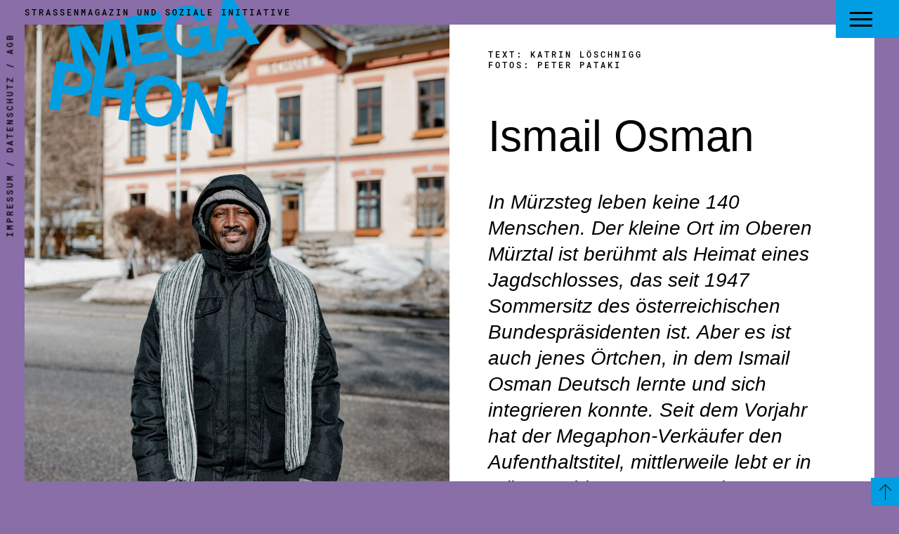

--- FILE ---
content_type: text/html; charset=UTF-8
request_url: https://www.megaphon.at/verkaeuferinnen/ismail-osman/
body_size: 16681
content:
<!doctype html>

<!--[if lt IE 7]><html lang="de" dir="ltr" class="no-js lt-ie9 lt-ie8 lt-ie7"><![endif]-->
<!--[if (IE 7)&!(IEMobile)]><html lang="de" dir="ltr" class="no-js lt-ie9 lt-ie8"><![endif]-->
<!--[if (IE 8)&!(IEMobile)]><html lang="de" dir="ltr" class="no-js lt-ie9"><![endif]-->
<!--[if gt IE 8]><!--> <html lang="de" dir="ltr" class="no-js color01--bg"><!--<![endif]-->

	<head>
		<meta charset="utf-8">

		<meta http-equiv="X-UA-Compatible" content="IE=edge">
		
		
		<meta name="HandheldFriendly" content="True">
		<meta name="MobileOptimized" content="320">
		<meta name="viewport" content="width=device-width, initial-scale=1"/>
		
		<link rel="apple-touch-icon" sizes="180x180" href="https://www.megaphon.at/wp-content/themes/megaphon/library/images/apple-touch-icon.png">
		<link rel="icon" type="image/png" sizes="32x32" href="https://www.megaphon.at/wp-content/themes/megaphon/library/images/favicon-32x32.png">
		<link rel="icon" type="image/png" sizes="16x16" href="https://www.megaphon.at/wp-content/themes/megaphon/library/images/favicon-16x16.png">
		<link rel="manifest" href="https://www.megaphon.at/wp-content/themes/megaphon/library/images/site.webmanifest">
		<link rel="mask-icon" href="https://www.megaphon.at/wp-content/themes/megaphon/library/images/safari-pinned-tab.svg" color="#eddc00">
		<meta name="msapplication-TileColor" content="#ffed00">
		<meta name="theme-color" content="#ffed00">

		<link rel="pingback" href="https://www.megaphon.at/xmlrpc.php">
		
		<style>
			.color01--bg {background-color: #896ea8;}
			.color01 {color: #896ea8;}
			.color02--bg {background-color: #019ee4;}
			.color02 {color: #019ee4;}
		</style>
		
				
        <style id="pressidium-cc-styles">
            .pressidium-cc-theme {
                --cc-bg: #f9faff;
--cc-text: #000000;
--cc-btn-primary-bg: #393939;
--cc-btn-primary-text: #f9faff;
--cc-btn-primary-hover-bg: #393939;
--cc-btn-primary-hover-text: #f9faff;
--cc-btn-secondary-bg: #e4e4e4;
--cc-btn-secondary-text: #000000;
--cc-btn-secondary-hover-bg: #e4e4e4;
--cc-btn-secondary-hover-text: #112954;
--cc-toggle-bg-off: #d04623;
--cc-toggle-bg-on: #3e9f1a;
--cc-toggle-bg-readonly: #e4e4e4;
--cc-toggle-knob-bg: #fff;
--cc-toggle-knob-icon-color: #e4e4e4;
--cc-cookie-category-block-bg: #e4e4e4;
--cc-cookie-category-block-bg-hover: #e4e4e4;
--cc-section-border: #f1f3f5;
--cc-block-text: #112954;
--cc-cookie-table-border: #e4e4e4;
--cc-overlay-bg: #e4e4e4;
--cc-webkit-scrollbar-bg: #e4e4e4;
--cc-webkit-scrollbar-bg-hover: #000000;
--cc-btn-floating-bg: #000000;
--cc-btn-floating-icon: #f9faff;
--cc-btn-floating-hover-bg: #1d2e38;
--cc-btn-floating-hover-icon: #f9faff;
            }
        </style>

        <script>var et_site_url='https://www.megaphon.at';var et_post_id='2098';function et_core_page_resource_fallback(a,b){"undefined"===typeof b&&(b=a.sheet.cssRules&&0===a.sheet.cssRules.length);b&&(a.onerror=null,a.onload=null,a.href?a.href=et_site_url+"/?et_core_page_resource="+a.id+et_post_id:a.src&&(a.src=et_site_url+"/?et_core_page_resource="+a.id+et_post_id))}
</script><title>Ismail Osman &#8211; Megaphon</title>
<meta name='robots' content='max-image-preview:large' />
	<style>img:is([sizes="auto" i], [sizes^="auto," i]) { contain-intrinsic-size: 3000px 1500px }</style>
	<link rel="alternate" type="application/rss+xml" title="Megaphon &raquo; Feed" href="https://www.megaphon.at/feed/" />
<link rel="alternate" type="application/rss+xml" title="Megaphon &raquo; Kommentar-Feed" href="https://www.megaphon.at/comments/feed/" />
<script type="text/javascript">
/* <![CDATA[ */
window._wpemojiSettings = {"baseUrl":"https:\/\/s.w.org\/images\/core\/emoji\/16.0.1\/72x72\/","ext":".png","svgUrl":"https:\/\/s.w.org\/images\/core\/emoji\/16.0.1\/svg\/","svgExt":".svg","source":{"concatemoji":"https:\/\/www.megaphon.at\/wp-includes\/js\/wp-emoji-release.min.js"}};
/*! This file is auto-generated */
!function(s,n){var o,i,e;function c(e){try{var t={supportTests:e,timestamp:(new Date).valueOf()};sessionStorage.setItem(o,JSON.stringify(t))}catch(e){}}function p(e,t,n){e.clearRect(0,0,e.canvas.width,e.canvas.height),e.fillText(t,0,0);var t=new Uint32Array(e.getImageData(0,0,e.canvas.width,e.canvas.height).data),a=(e.clearRect(0,0,e.canvas.width,e.canvas.height),e.fillText(n,0,0),new Uint32Array(e.getImageData(0,0,e.canvas.width,e.canvas.height).data));return t.every(function(e,t){return e===a[t]})}function u(e,t){e.clearRect(0,0,e.canvas.width,e.canvas.height),e.fillText(t,0,0);for(var n=e.getImageData(16,16,1,1),a=0;a<n.data.length;a++)if(0!==n.data[a])return!1;return!0}function f(e,t,n,a){switch(t){case"flag":return n(e,"\ud83c\udff3\ufe0f\u200d\u26a7\ufe0f","\ud83c\udff3\ufe0f\u200b\u26a7\ufe0f")?!1:!n(e,"\ud83c\udde8\ud83c\uddf6","\ud83c\udde8\u200b\ud83c\uddf6")&&!n(e,"\ud83c\udff4\udb40\udc67\udb40\udc62\udb40\udc65\udb40\udc6e\udb40\udc67\udb40\udc7f","\ud83c\udff4\u200b\udb40\udc67\u200b\udb40\udc62\u200b\udb40\udc65\u200b\udb40\udc6e\u200b\udb40\udc67\u200b\udb40\udc7f");case"emoji":return!a(e,"\ud83e\udedf")}return!1}function g(e,t,n,a){var r="undefined"!=typeof WorkerGlobalScope&&self instanceof WorkerGlobalScope?new OffscreenCanvas(300,150):s.createElement("canvas"),o=r.getContext("2d",{willReadFrequently:!0}),i=(o.textBaseline="top",o.font="600 32px Arial",{});return e.forEach(function(e){i[e]=t(o,e,n,a)}),i}function t(e){var t=s.createElement("script");t.src=e,t.defer=!0,s.head.appendChild(t)}"undefined"!=typeof Promise&&(o="wpEmojiSettingsSupports",i=["flag","emoji"],n.supports={everything:!0,everythingExceptFlag:!0},e=new Promise(function(e){s.addEventListener("DOMContentLoaded",e,{once:!0})}),new Promise(function(t){var n=function(){try{var e=JSON.parse(sessionStorage.getItem(o));if("object"==typeof e&&"number"==typeof e.timestamp&&(new Date).valueOf()<e.timestamp+604800&&"object"==typeof e.supportTests)return e.supportTests}catch(e){}return null}();if(!n){if("undefined"!=typeof Worker&&"undefined"!=typeof OffscreenCanvas&&"undefined"!=typeof URL&&URL.createObjectURL&&"undefined"!=typeof Blob)try{var e="postMessage("+g.toString()+"("+[JSON.stringify(i),f.toString(),p.toString(),u.toString()].join(",")+"));",a=new Blob([e],{type:"text/javascript"}),r=new Worker(URL.createObjectURL(a),{name:"wpTestEmojiSupports"});return void(r.onmessage=function(e){c(n=e.data),r.terminate(),t(n)})}catch(e){}c(n=g(i,f,p,u))}t(n)}).then(function(e){for(var t in e)n.supports[t]=e[t],n.supports.everything=n.supports.everything&&n.supports[t],"flag"!==t&&(n.supports.everythingExceptFlag=n.supports.everythingExceptFlag&&n.supports[t]);n.supports.everythingExceptFlag=n.supports.everythingExceptFlag&&!n.supports.flag,n.DOMReady=!1,n.readyCallback=function(){n.DOMReady=!0}}).then(function(){return e}).then(function(){var e;n.supports.everything||(n.readyCallback(),(e=n.source||{}).concatemoji?t(e.concatemoji):e.wpemoji&&e.twemoji&&(t(e.twemoji),t(e.wpemoji)))}))}((window,document),window._wpemojiSettings);
/* ]]> */
</script>
<style id='wp-emoji-styles-inline-css' type='text/css'>

	img.wp-smiley, img.emoji {
		display: inline !important;
		border: none !important;
		box-shadow: none !important;
		height: 1em !important;
		width: 1em !important;
		margin: 0 0.07em !important;
		vertical-align: -0.1em !important;
		background: none !important;
		padding: 0 !important;
	}
</style>
<style id='classic-theme-styles-inline-css' type='text/css'>
/*! This file is auto-generated */
.wp-block-button__link{color:#fff;background-color:#32373c;border-radius:9999px;box-shadow:none;text-decoration:none;padding:calc(.667em + 2px) calc(1.333em + 2px);font-size:1.125em}.wp-block-file__button{background:#32373c;color:#fff;text-decoration:none}
</style>
<style id='pressidium-cookies-style-inline-css' type='text/css'>
.wp-block-pressidium-cookies{overflow-x:auto}.wp-block-pressidium-cookies table{border-collapse:collapse;width:100%}.wp-block-pressidium-cookies thead{border-bottom:3px solid}.wp-block-pressidium-cookies td,.wp-block-pressidium-cookies th{border:solid;padding:.5em}.wp-block-pressidium-cookies td.align-left,.wp-block-pressidium-cookies th.align-left{text-align:left}.wp-block-pressidium-cookies td.align-center,.wp-block-pressidium-cookies th.align-center{text-align:center}.wp-block-pressidium-cookies td.align-right,.wp-block-pressidium-cookies th.align-right{text-align:right}.wp-block-pressidium-cookies td.wrap{word-wrap:anywhere}.wp-block-pressidium-cookies .has-fixed-layout{table-layout:fixed;width:100%}.wp-block-pressidium-cookies .has-fixed-layout td,.wp-block-pressidium-cookies .has-fixed-layout th{word-break:break-word}.wp-block-pressidium-cookies.aligncenter,.wp-block-pressidium-cookies.alignleft,.wp-block-pressidium-cookies.alignright{display:table;width:auto}.wp-block-pressidium-cookies.aligncenter td,.wp-block-pressidium-cookies.aligncenter th,.wp-block-pressidium-cookies.alignleft td,.wp-block-pressidium-cookies.alignleft th,.wp-block-pressidium-cookies.alignright td,.wp-block-pressidium-cookies.alignright th{word-break:break-word}.wp-block-pressidium-cookies.is-style-stripes{background-color:transparent;border-collapse:inherit;border-spacing:0}.wp-block-pressidium-cookies.is-style-stripes tbody tr:nth-child(odd){background-color:var(--cc-block-stripe-color)}.wp-block-pressidium-cookies.is-style-stripes td,.wp-block-pressidium-cookies.is-style-stripes th{border-color:transparent}.wp-block-pressidium-cookies .has-border-color td,.wp-block-pressidium-cookies .has-border-color th,.wp-block-pressidium-cookies .has-border-color tr,.wp-block-pressidium-cookies .has-border-color>*{border-color:inherit}.wp-block-pressidium-cookies table[style*=border-top-color] tr:first-child,.wp-block-pressidium-cookies table[style*=border-top-color] tr:first-child td,.wp-block-pressidium-cookies table[style*=border-top-color] tr:first-child th,.wp-block-pressidium-cookies table[style*=border-top-color]>*,.wp-block-pressidium-cookies table[style*=border-top-color]>* td,.wp-block-pressidium-cookies table[style*=border-top-color]>* th{border-top-color:inherit}.wp-block-pressidium-cookies table[style*=border-top-color] tr:not(:first-child){border-top-color:currentColor}.wp-block-pressidium-cookies table[style*=border-right-color] td:last-child,.wp-block-pressidium-cookies table[style*=border-right-color] th,.wp-block-pressidium-cookies table[style*=border-right-color] tr,.wp-block-pressidium-cookies table[style*=border-right-color]>*{border-right-color:inherit}.wp-block-pressidium-cookies table[style*=border-bottom-color] tr:last-child,.wp-block-pressidium-cookies table[style*=border-bottom-color] tr:last-child td,.wp-block-pressidium-cookies table[style*=border-bottom-color] tr:last-child th,.wp-block-pressidium-cookies table[style*=border-bottom-color]>*,.wp-block-pressidium-cookies table[style*=border-bottom-color]>* td,.wp-block-pressidium-cookies table[style*=border-bottom-color]>* th{border-bottom-color:inherit}.wp-block-pressidium-cookies table[style*=border-bottom-color] tr:not(:last-child){border-bottom-color:currentColor}.wp-block-pressidium-cookies table[style*=border-left-color] td:first-child,.wp-block-pressidium-cookies table[style*=border-left-color] th,.wp-block-pressidium-cookies table[style*=border-left-color] tr,.wp-block-pressidium-cookies table[style*=border-left-color]>*{border-left-color:inherit}.wp-block-pressidium-cookies table[style*=border-style] td,.wp-block-pressidium-cookies table[style*=border-style] th,.wp-block-pressidium-cookies table[style*=border-style] tr,.wp-block-pressidium-cookies table[style*=border-style]>*{border-style:inherit}.wp-block-pressidium-cookies table[style*=border-width] td,.wp-block-pressidium-cookies table[style*=border-width] th,.wp-block-pressidium-cookies table[style*=border-width] tr,.wp-block-pressidium-cookies table[style*=border-width]>*{border-style:inherit;border-width:inherit}

</style>
<style id='global-styles-inline-css' type='text/css'>
:root{--wp--preset--aspect-ratio--square: 1;--wp--preset--aspect-ratio--4-3: 4/3;--wp--preset--aspect-ratio--3-4: 3/4;--wp--preset--aspect-ratio--3-2: 3/2;--wp--preset--aspect-ratio--2-3: 2/3;--wp--preset--aspect-ratio--16-9: 16/9;--wp--preset--aspect-ratio--9-16: 9/16;--wp--preset--color--black: #000000;--wp--preset--color--cyan-bluish-gray: #abb8c3;--wp--preset--color--white: #ffffff;--wp--preset--color--pale-pink: #f78da7;--wp--preset--color--vivid-red: #cf2e2e;--wp--preset--color--luminous-vivid-orange: #ff6900;--wp--preset--color--luminous-vivid-amber: #fcb900;--wp--preset--color--light-green-cyan: #7bdcb5;--wp--preset--color--vivid-green-cyan: #00d084;--wp--preset--color--pale-cyan-blue: #8ed1fc;--wp--preset--color--vivid-cyan-blue: #0693e3;--wp--preset--color--vivid-purple: #9b51e0;--wp--preset--gradient--vivid-cyan-blue-to-vivid-purple: linear-gradient(135deg,rgba(6,147,227,1) 0%,rgb(155,81,224) 100%);--wp--preset--gradient--light-green-cyan-to-vivid-green-cyan: linear-gradient(135deg,rgb(122,220,180) 0%,rgb(0,208,130) 100%);--wp--preset--gradient--luminous-vivid-amber-to-luminous-vivid-orange: linear-gradient(135deg,rgba(252,185,0,1) 0%,rgba(255,105,0,1) 100%);--wp--preset--gradient--luminous-vivid-orange-to-vivid-red: linear-gradient(135deg,rgba(255,105,0,1) 0%,rgb(207,46,46) 100%);--wp--preset--gradient--very-light-gray-to-cyan-bluish-gray: linear-gradient(135deg,rgb(238,238,238) 0%,rgb(169,184,195) 100%);--wp--preset--gradient--cool-to-warm-spectrum: linear-gradient(135deg,rgb(74,234,220) 0%,rgb(151,120,209) 20%,rgb(207,42,186) 40%,rgb(238,44,130) 60%,rgb(251,105,98) 80%,rgb(254,248,76) 100%);--wp--preset--gradient--blush-light-purple: linear-gradient(135deg,rgb(255,206,236) 0%,rgb(152,150,240) 100%);--wp--preset--gradient--blush-bordeaux: linear-gradient(135deg,rgb(254,205,165) 0%,rgb(254,45,45) 50%,rgb(107,0,62) 100%);--wp--preset--gradient--luminous-dusk: linear-gradient(135deg,rgb(255,203,112) 0%,rgb(199,81,192) 50%,rgb(65,88,208) 100%);--wp--preset--gradient--pale-ocean: linear-gradient(135deg,rgb(255,245,203) 0%,rgb(182,227,212) 50%,rgb(51,167,181) 100%);--wp--preset--gradient--electric-grass: linear-gradient(135deg,rgb(202,248,128) 0%,rgb(113,206,126) 100%);--wp--preset--gradient--midnight: linear-gradient(135deg,rgb(2,3,129) 0%,rgb(40,116,252) 100%);--wp--preset--font-size--small: 13px;--wp--preset--font-size--medium: 20px;--wp--preset--font-size--large: 36px;--wp--preset--font-size--x-large: 42px;--wp--preset--spacing--20: 0.44rem;--wp--preset--spacing--30: 0.67rem;--wp--preset--spacing--40: 1rem;--wp--preset--spacing--50: 1.5rem;--wp--preset--spacing--60: 2.25rem;--wp--preset--spacing--70: 3.38rem;--wp--preset--spacing--80: 5.06rem;--wp--preset--shadow--natural: 6px 6px 9px rgba(0, 0, 0, 0.2);--wp--preset--shadow--deep: 12px 12px 50px rgba(0, 0, 0, 0.4);--wp--preset--shadow--sharp: 6px 6px 0px rgba(0, 0, 0, 0.2);--wp--preset--shadow--outlined: 6px 6px 0px -3px rgba(255, 255, 255, 1), 6px 6px rgba(0, 0, 0, 1);--wp--preset--shadow--crisp: 6px 6px 0px rgba(0, 0, 0, 1);}:where(.is-layout-flex){gap: 0.5em;}:where(.is-layout-grid){gap: 0.5em;}body .is-layout-flex{display: flex;}.is-layout-flex{flex-wrap: wrap;align-items: center;}.is-layout-flex > :is(*, div){margin: 0;}body .is-layout-grid{display: grid;}.is-layout-grid > :is(*, div){margin: 0;}:where(.wp-block-columns.is-layout-flex){gap: 2em;}:where(.wp-block-columns.is-layout-grid){gap: 2em;}:where(.wp-block-post-template.is-layout-flex){gap: 1.25em;}:where(.wp-block-post-template.is-layout-grid){gap: 1.25em;}.has-black-color{color: var(--wp--preset--color--black) !important;}.has-cyan-bluish-gray-color{color: var(--wp--preset--color--cyan-bluish-gray) !important;}.has-white-color{color: var(--wp--preset--color--white) !important;}.has-pale-pink-color{color: var(--wp--preset--color--pale-pink) !important;}.has-vivid-red-color{color: var(--wp--preset--color--vivid-red) !important;}.has-luminous-vivid-orange-color{color: var(--wp--preset--color--luminous-vivid-orange) !important;}.has-luminous-vivid-amber-color{color: var(--wp--preset--color--luminous-vivid-amber) !important;}.has-light-green-cyan-color{color: var(--wp--preset--color--light-green-cyan) !important;}.has-vivid-green-cyan-color{color: var(--wp--preset--color--vivid-green-cyan) !important;}.has-pale-cyan-blue-color{color: var(--wp--preset--color--pale-cyan-blue) !important;}.has-vivid-cyan-blue-color{color: var(--wp--preset--color--vivid-cyan-blue) !important;}.has-vivid-purple-color{color: var(--wp--preset--color--vivid-purple) !important;}.has-black-background-color{background-color: var(--wp--preset--color--black) !important;}.has-cyan-bluish-gray-background-color{background-color: var(--wp--preset--color--cyan-bluish-gray) !important;}.has-white-background-color{background-color: var(--wp--preset--color--white) !important;}.has-pale-pink-background-color{background-color: var(--wp--preset--color--pale-pink) !important;}.has-vivid-red-background-color{background-color: var(--wp--preset--color--vivid-red) !important;}.has-luminous-vivid-orange-background-color{background-color: var(--wp--preset--color--luminous-vivid-orange) !important;}.has-luminous-vivid-amber-background-color{background-color: var(--wp--preset--color--luminous-vivid-amber) !important;}.has-light-green-cyan-background-color{background-color: var(--wp--preset--color--light-green-cyan) !important;}.has-vivid-green-cyan-background-color{background-color: var(--wp--preset--color--vivid-green-cyan) !important;}.has-pale-cyan-blue-background-color{background-color: var(--wp--preset--color--pale-cyan-blue) !important;}.has-vivid-cyan-blue-background-color{background-color: var(--wp--preset--color--vivid-cyan-blue) !important;}.has-vivid-purple-background-color{background-color: var(--wp--preset--color--vivid-purple) !important;}.has-black-border-color{border-color: var(--wp--preset--color--black) !important;}.has-cyan-bluish-gray-border-color{border-color: var(--wp--preset--color--cyan-bluish-gray) !important;}.has-white-border-color{border-color: var(--wp--preset--color--white) !important;}.has-pale-pink-border-color{border-color: var(--wp--preset--color--pale-pink) !important;}.has-vivid-red-border-color{border-color: var(--wp--preset--color--vivid-red) !important;}.has-luminous-vivid-orange-border-color{border-color: var(--wp--preset--color--luminous-vivid-orange) !important;}.has-luminous-vivid-amber-border-color{border-color: var(--wp--preset--color--luminous-vivid-amber) !important;}.has-light-green-cyan-border-color{border-color: var(--wp--preset--color--light-green-cyan) !important;}.has-vivid-green-cyan-border-color{border-color: var(--wp--preset--color--vivid-green-cyan) !important;}.has-pale-cyan-blue-border-color{border-color: var(--wp--preset--color--pale-cyan-blue) !important;}.has-vivid-cyan-blue-border-color{border-color: var(--wp--preset--color--vivid-cyan-blue) !important;}.has-vivid-purple-border-color{border-color: var(--wp--preset--color--vivid-purple) !important;}.has-vivid-cyan-blue-to-vivid-purple-gradient-background{background: var(--wp--preset--gradient--vivid-cyan-blue-to-vivid-purple) !important;}.has-light-green-cyan-to-vivid-green-cyan-gradient-background{background: var(--wp--preset--gradient--light-green-cyan-to-vivid-green-cyan) !important;}.has-luminous-vivid-amber-to-luminous-vivid-orange-gradient-background{background: var(--wp--preset--gradient--luminous-vivid-amber-to-luminous-vivid-orange) !important;}.has-luminous-vivid-orange-to-vivid-red-gradient-background{background: var(--wp--preset--gradient--luminous-vivid-orange-to-vivid-red) !important;}.has-very-light-gray-to-cyan-bluish-gray-gradient-background{background: var(--wp--preset--gradient--very-light-gray-to-cyan-bluish-gray) !important;}.has-cool-to-warm-spectrum-gradient-background{background: var(--wp--preset--gradient--cool-to-warm-spectrum) !important;}.has-blush-light-purple-gradient-background{background: var(--wp--preset--gradient--blush-light-purple) !important;}.has-blush-bordeaux-gradient-background{background: var(--wp--preset--gradient--blush-bordeaux) !important;}.has-luminous-dusk-gradient-background{background: var(--wp--preset--gradient--luminous-dusk) !important;}.has-pale-ocean-gradient-background{background: var(--wp--preset--gradient--pale-ocean) !important;}.has-electric-grass-gradient-background{background: var(--wp--preset--gradient--electric-grass) !important;}.has-midnight-gradient-background{background: var(--wp--preset--gradient--midnight) !important;}.has-small-font-size{font-size: var(--wp--preset--font-size--small) !important;}.has-medium-font-size{font-size: var(--wp--preset--font-size--medium) !important;}.has-large-font-size{font-size: var(--wp--preset--font-size--large) !important;}.has-x-large-font-size{font-size: var(--wp--preset--font-size--x-large) !important;}
:where(.wp-block-post-template.is-layout-flex){gap: 1.25em;}:where(.wp-block-post-template.is-layout-grid){gap: 1.25em;}
:where(.wp-block-columns.is-layout-flex){gap: 2em;}:where(.wp-block-columns.is-layout-grid){gap: 2em;}
:root :where(.wp-block-pullquote){font-size: 1.5em;line-height: 1.6;}
</style>
<link rel='stylesheet' id='contact-form-7-css' href='https://www.megaphon.at/wp-content/plugins/contact-form-7/includes/css/styles.css' type='text/css' media='all' />
<link rel='stylesheet' id='cookie-consent-client-style-css' href='https://www.megaphon.at/wp-content/plugins/pressidium-cookie-consent/public/bundle.client.css' type='text/css' media='all' />
<link rel='stylesheet' id='bones-stylesheet-css' href='https://www.megaphon.at/wp-content/themes/megaphon/library/css/style.css' type='text/css' media='all' />
<link rel='stylesheet' id='slick-stylesheet-css' href='https://www.megaphon.at/wp-content/themes/megaphon/library/css/slick.css' type='text/css' media='all' />
<link rel='stylesheet' id='lity-stylesheet-css' href='https://www.megaphon.at/wp-content/themes/megaphon/library/css/lity.min.css' type='text/css' media='all' />
<script type="text/javascript" id="consent-mode-script-js-extra">
/* <![CDATA[ */
var pressidiumCCGCM = {"gcm":{"enabled":false,"implementation":"gtag","ads_data_redaction":false,"url_passthrough":false,"regions":[]}};
/* ]]> */
</script>
<script type="text/javascript" src="https://www.megaphon.at/wp-content/plugins/pressidium-cookie-consent/public/consent-mode.js" id="consent-mode-script-js"></script>
<script type="text/javascript" src="https://www.megaphon.at/wp-includes/js/jquery/jquery.min.js" id="jquery-core-js"></script>
<script type="text/javascript" src="https://www.megaphon.at/wp-includes/js/jquery/jquery-migrate.min.js" id="jquery-migrate-js"></script>
<script type="text/javascript" src="https://www.megaphon.at/wp-content/themes/megaphon/library/js/min/scripts-min.js" id="bones-js-js"></script>
<script type="text/javascript" src="https://www.megaphon.at/wp-content/themes/megaphon/library/js/min/scroll-lock.min.js" id="bodyscrolllock-js"></script>
<script type="text/javascript" src="https://www.megaphon.at/wp-content/themes/megaphon/library/js/min/responsive-menu-min.js" id="responsivemenu-js"></script>
<script type="text/javascript" src="https://www.megaphon.at/wp-content/themes/megaphon/library/js/min/clicky-menus-min.js" id="clickymenus-js"></script>
<script type="text/javascript" src="https://www.megaphon.at/wp-content/themes/megaphon/library/js/min/slick.min.js" id="slick-js"></script>
<script type="text/javascript" src="https://www.megaphon.at/wp-content/themes/megaphon/library/js/min/lity.min.js" id="lity-js"></script>
<script type="text/javascript" src="https://www.megaphon.at/wp-content/themes/megaphon/library/js/min/accessible-accordion-aria.min.js" id="aria-accordion-js"></script>
<script type="text/javascript" src="https://www.megaphon.at/wp-content/themes/megaphon/library/js/min/matomo-tracking-min.js" id="matomo-js"></script>
<link rel="https://api.w.org/" href="https://www.megaphon.at/wp-json/" /><link rel="canonical" href="https://www.megaphon.at/verkaeuferinnen/ismail-osman/" />
<link rel='shortlink' href='https://www.megaphon.at/?p=2098' />
<link rel="alternate" title="oEmbed (JSON)" type="application/json+oembed" href="https://www.megaphon.at/wp-json/oembed/1.0/embed?url=https%3A%2F%2Fwww.megaphon.at%2Fverkaeuferinnen%2Fismail-osman%2F" />
<link rel="alternate" title="oEmbed (XML)" type="text/xml+oembed" href="https://www.megaphon.at/wp-json/oembed/1.0/embed?url=https%3A%2F%2Fwww.megaphon.at%2Fverkaeuferinnen%2Fismail-osman%2F&#038;format=xml" />
<link rel="preload" href="https://www.megaphon.at/wp-content/plugins/bloom/core/admin/fonts/modules.ttf" as="font" crossorigin="anonymous">				
	</head>

	<body class="wp-singular verkaeuferinnen-template-default single single-verkaeuferinnen postid-2098 wp-theme-megaphon et_bloom pressidium-cc-theme" itemscope itemtype="http://schema.org/WebPage">
		<a class="screen-reader-text skip-link" href="#main">zum Hauptinhalt springen</a>
		<span id="top"></span>
		<span id="#test-el" class="bighide"></span>
		<div id="container" class="color01--bg">
			<header class="header wrap" role="banner" itemscope itemtype="http://schema.org/WPHeader">
					
					<nav class="second-menu smallhide" aria-label="Seitennavigation">
						<a href="https://www.megaphon.at/impressum/">Impressum</a>&nbsp;/&nbsp;<a href="https://www.megaphon.at/datenschutz/">Datenschutz</a>&nbsp;/&nbsp;<a href="https://www.megaphon.at/agb/">AGB</a>
					</nav>
					<span class="header__desc color01--bg">
						<span>Straßenmagazin und soziale Initiative</span>
						<a class="header__logo" href="https://www.megaphon.at" rel="nofollow" title="Megaphon  Ismail Osman"><svg xmlns="http://www.w3.org/2000/svg" viewBox="0 0 367.5 237.59" aria-hidden="true"><title>logo</title><path d="M133.16,127.25l-4.79,32-33.78-5,4.3-28.78h0l10-62.86.23,0,10.45,59.24,17.21-3-14.74-83.6L96.24,39.72l-8.36,60.75-.23,0L58,46.47,32.08,51,43.15,113.8l-30.68-4.59L0,192.66l18.35,2.75,4.47-29.92,19.29,2.88a35.16,35.16,0,0,0,13.66-.29,25.15,25.15,0,0,0,9.84-4.68,23.32,23.32,0,0,0,6.31-7.84,32,32,0,0,0,3-9.64,31.53,31.53,0,0,0-.09-10.17,23.31,23.31,0,0,0-3.75-9.29,25.28,25.28,0,0,0-8-7.35c-.45-.27-.92-.53-1.4-.78l-8-45.39.23,0,26.89,48-12.25,82,18.35,2.74,5.38-36,33.78,5-5.38,36L139,213.44,151.51,130Zm-75.95,16a13.55,13.55,0,0,1-2.31,6.23,10,10,0,0,1-4.13,3.27,14.36,14.36,0,0,1-5.41,1,39.49,39.49,0,0,1-6.15-.44L25,151.23l3.74-25L43,128.35a38.76,38.76,0,0,1,6,1.37,14.41,14.41,0,0,1,4.87,2.58,10.13,10.13,0,0,1,3,4.33A13.48,13.48,0,0,1,57.21,143.26Z" fill="#019ee4"/><path d="M231.6,167.23a42.2,42.2,0,0,0-6-15.17,37.59,37.59,0,0,0-11.46-11.27,46.26,46.26,0,0,0-34.54-5.16,37.32,37.32,0,0,0-14.31,7.42,42.19,42.19,0,0,0-10.16,12.76,52.85,52.85,0,0,0-5.39,16.94,51,51,0,0,0,.26,17.42,41.06,41.06,0,0,0,6,14.94,37.44,37.44,0,0,0,11.55,11.11,47,47,0,0,0,34.53,5.16,37.46,37.46,0,0,0,14.23-7.26,41.06,41.06,0,0,0,10.12-12.52A50.9,50.9,0,0,0,231.81,185,52.6,52.6,0,0,0,231.6,167.23Zm-18.14,15a43,43,0,0,1-2.75,10,28,28,0,0,1-5.25,8.36,20.39,20.39,0,0,1-8,5.32,24.58,24.58,0,0,1-21-3.15,20.34,20.34,0,0,1-6.06-7.41,28.24,28.24,0,0,1-2.58-9.53,42.83,42.83,0,0,1,.31-10.41A45.73,45.73,0,0,1,170.93,165a28.31,28.31,0,0,1,5.29-8.59,20,20,0,0,1,8-5.38,24.52,24.52,0,0,1,21,3.14,20.11,20.11,0,0,1,6.05,7.48,28.56,28.56,0,0,1,2.55,9.76A46.35,46.35,0,0,1,213.46,182.27Z" fill="#019ee4"/><polygon points="287.52 207.56 287.29 207.52 260.82 146.33 242.59 143.6 230.12 227.06 247.3 229.62 255.65 173.76 255.88 173.79 282.25 234.85 300.6 237.59 313.07 154.14 295.88 151.57 287.52 207.56" fill="#019ee4"/><path d="M321.5,0,302.65,3.32,286,91.24l.21,1.18-.45.08,18.5-3.26,3.28-19.78L338.81,64l9.6,17.5,19.09-3.36ZM309.93,54.92l5.48-32.6.24,0L331.59,51.1Z" fill="#019ee4"/><polygon points="208.82 106.07 206.1 90.61 161.02 98.56 157.41 78.07 197.92 70.93 195.4 56.64 154.89 63.79 151.73 45.87 195.87 38.09 193.15 22.63 130.62 33.66 145.36 117.26 208.82 106.07" fill="#019ee4"/><path d="M278.25,47.23l-35.13,6.19,2.42,13.7L264,63.86q.72,8.92-3.43,14.43t-13.3,7.11a21.79,21.79,0,0,1-11-.54,20.37,20.37,0,0,1-8.15-5.15,28,28,0,0,1-5.5-8.26,43,43,0,0,1-3-10A47,47,0,0,1,219,50.55a28.62,28.62,0,0,1,2.31-9.89A20.13,20.13,0,0,1,227.21,33a21.73,21.73,0,0,1,10.11-4.26,18.66,18.66,0,0,1,12,1.51q5.3,2.69,8.18,9.42L275,36.56a31.19,31.19,0,0,0-15.74-19.8A36.18,36.18,0,0,0,247.41,13a41.43,41.43,0,0,0-12.81.27,43,43,0,0,0-16.68,6.44,37.58,37.58,0,0,0-11.28,11.65A42.6,42.6,0,0,0,201,46.78a53.07,53.07,0,0,0,.26,17.88,51.23,51.23,0,0,0,5.81,16.54A41.38,41.38,0,0,0,217.6,93.53a37.41,37.41,0,0,0,14.56,6.91,43.38,43.38,0,0,0,17.86.3,31.3,31.3,0,0,0,11.61-4.65A27.84,27.84,0,0,0,271,85.33l3.55,9.16,11.26-2,.24-1.26Z" fill="#019ee4"/><rect width="367.5" height="237.59" fill="none"/></svg></a>
					</span>
					
					<div id="header__nav">
	<button id="main-menu-btn"
		class="menu-toggle color02--bg"
		aria-expanded="false"
		aria-controls="main-menu">
		<span class="menu-toggle__icon" aria-hidden="true"></span>
		<span class="screen-reader-text">Menü öffnen oder schließen</span>
	</button>
	<nav id="main-menu" aria-label="Hauptnavigation"
		itemscope
		itemtype="https://schema.org/SiteNavigationElement" class="hidden color02--bg">
		<ul class="main-menu__list clicky-menu no-js" itemscope itemtype="https://schema.org/ItemList">
					<li class="main-menu__item has-children" itemprop="itemListElement" itemscope itemtype="https://schema.org/ListItem">
			<a href="#"
				class="main-menu__link has-submenu"
								>
				Straßenmagazin							</a>
							<ul class="sub-menu main-menu__sub-list">
							<li class="main-menu__item" itemprop="itemListElement" itemscope itemtype="https://schema.org/ListItem">
			<a href="https://www.megaphon.at/strassenmagazin/aktuelles-magazin/"
				class="main-menu__link"
								>
				Aktuelles Magazin							</a>
					</li>
				<li class="main-menu__item" itemprop="itemListElement" itemscope itemtype="https://schema.org/ListItem">
			<a href="https://www.megaphon.at/strassenmagazin/lesen/"
				class="main-menu__link"
								>
				Lesen							</a>
					</li>
				<li class="main-menu__item" itemprop="itemListElement" itemscope itemtype="https://schema.org/ListItem">
			<a href="https://www.megaphon.at/strassenmagazin/verkaeufer_innen/"
				class="main-menu__link"
								>
				Verkäufer:in des Monats							</a>
					</li>
				<li class="main-menu__item" itemprop="itemListElement" itemscope itemtype="https://schema.org/ListItem">
			<a href="https://www.megaphon.at/strassenmagazin/sonderprodukte/"
				class="main-menu__link"
								>
				Sonderprodukte							</a>
					</li>
				<li class="main-menu__item" itemprop="itemListElement" itemscope itemtype="https://schema.org/ListItem">
			<a href="https://www.megaphon.at/strassenmagazin/archiv/"
				class="main-menu__link"
								>
				Archiv							</a>
					</li>
				<li class="main-menu__item" itemprop="itemListElement" itemscope itemtype="https://schema.org/ListItem">
			<a href="https://www.megaphon.at/strassenmagazin/international/"
				class="main-menu__link"
								>
				International							</a>
					</li>
				<li class="main-menu__item" itemprop="itemListElement" itemscope itemtype="https://schema.org/ListItem">
			<a href="https://www.megaphon.at/kontaktieren/postkasten/"
				class="main-menu__link"
								>
				Postkasten							</a>
					</li>
						</ul>
					</li>
				<li class="main-menu__item has-children" itemprop="itemListElement" itemscope itemtype="https://schema.org/ListItem">
			<a href="#"
				class="main-menu__link has-submenu"
								>
				Soziale Initiative							</a>
							<ul class="sub-menu main-menu__sub-list">
							<li class="main-menu__item" itemprop="itemListElement" itemscope itemtype="https://schema.org/ListItem">
			<a href="https://www.megaphon.at/mega-auktion/so-funktionierts/"
				class="main-menu__link"
								>
				Die Idee							</a>
					</li>
				<li class="main-menu__item" itemprop="itemListElement" itemscope itemtype="https://schema.org/ListItem">
			<a href="https://www.megaphon.at/mega-auktion/verkauf-ohne-lizenz/"
				class="main-menu__link"
								>
				Verkauf ohne Lizenz							</a>
					</li>
				<li class="main-menu__item" itemprop="itemListElement" itemscope itemtype="https://schema.org/ListItem">
			<a href="https://www.megaphon.at/interne-zusammenarbeit-kooperationen/"
				class="main-menu__link"
								>
				Kooperationen							</a>
					</li>
				<li class="main-menu__item" itemprop="itemListElement" itemscope itemtype="https://schema.org/ListItem">
			<a href="https://www.megaphon.at/fruehere-projekte/"
				class="main-menu__link"
								>
				Ehemalige Projekte							</a>
					</li>
				<li class="main-menu__item" itemprop="itemListElement" itemscope itemtype="https://schema.org/ListItem">
			<a href="https://www.megaphon.at/faq/"
				class="main-menu__link"
								>
				FAQ							</a>
					</li>
				<li class="main-menu__item" itemprop="itemListElement" itemscope itemtype="https://schema.org/ListItem">
			<a href="https://www.megaphon.at/kontaktieren/team/"
				class="main-menu__link"
								>
				Team							</a>
					</li>
						</ul>
					</li>
				<li class="main-menu__item has-children" itemprop="itemListElement" itemscope itemtype="https://schema.org/ListItem">
			<a href="#"
				class="main-menu__link has-submenu"
								>
				Unterstützen							</a>
							<ul class="sub-menu main-menu__sub-list">
							<li class="main-menu__item" itemprop="itemListElement" itemscope itemtype="https://schema.org/ListItem">
			<a href="https://www.megaphon.at/jahresabo/"
				class="main-menu__link"
								>
				Abos							</a>
					</li>
				<li class="main-menu__item" itemprop="itemListElement" itemscope itemtype="https://schema.org/ListItem">
			<a href="https://www.megaphon.at/freiwillige-mithilfe/"
				class="main-menu__link"
								>
				Freiwillige Mitarbeit							</a>
					</li>
				<li class="main-menu__item" itemprop="itemListElement" itemscope itemtype="https://schema.org/ListItem">
			<a href="https://www.megaphon.at/unterstuetzen-freundinnen/"
				class="main-menu__link"
								>
				Freund:innenkreis							</a>
					</li>
				<li class="main-menu__item" itemprop="itemListElement" itemscope itemtype="https://schema.org/ListItem">
			<a href="https://www.megaphon.at/unterstuetzen/inserieren/"
				class="main-menu__link"
								>
				Inserieren							</a>
					</li>
				<li class="main-menu__item" itemprop="itemListElement" itemscope itemtype="https://schema.org/ListItem">
			<a href="https://www.megaphon.at/mega-auktion/"
				class="main-menu__link"
								>
				Auktion							</a>
					</li>
				<li class="main-menu__item" itemprop="itemListElement" itemscope itemtype="https://schema.org/ListItem">
			<a href="https://www.megaphon.at/shop/"
				class="main-menu__link"
								>
				Shop							</a>
					</li>
						</ul>
					</li>
				<li class="main-menu__item" itemprop="itemListElement" itemscope itemtype="https://schema.org/ListItem">
			<a href="https://www.caritas-steiermark.at/spenden-helfen/spendenmoeglichkeiten/schwerpunkthilfe/megaphon-braucht-unterstuetzung/"
				class="main-menu__link"
								>
				Spenden							</a>
					</li>
				</ul>
		<div class="main-menu__social-media">
																									<a href="https://www.facebook.com/MEGAPHON-57016510479/" target="_blank">Facebook																	<span class="screen-reader-text">(Öffnet ein neues Fenster)</span>
															</a><span> /</span>
																												<a href="https://www.instagram.com/megaphon_at/" target="_blank">Instagram																	<span class="screen-reader-text">(Öffnet ein neues Fenster)</span>
															</a><span> /</span>
															</div>
	</nav>
</div>
										
								</header>
			<span id="main" tabindex="-1"></span>
<main>
	<div class="wrap flex">
		<section class="section__img">
	<div class="slick">
					<div class="slick__bg" style="background-image: url(https://www.megaphon.at/wp-content/uploads/2CBc9pWw-1200x1480.jpeg)"></div>
			</div>
	<div class="slick__prev color02--bg"><img src="https://www.megaphon.at/wp-content/themes/megaphon/library/images/arrow.svg" alt="" /></div>
	<div class="slick__next color02--bg"><img src="https://www.megaphon.at/wp-content/themes/megaphon/library/images/arrow.svg" alt="" /></div>
</section>
		
		<section class="section__content section__content--whitebg">
			<span class="subtitel">Text: Katrin Löschnigg<br />
Fotos: Peter Pataki</span>
																		<h1><p><strong>Ismail Osman</strong></p>
</h1>
																				<span class="intro"><p><em>In Mürzsteg leben keine 140 Menschen. Der kleine Ort im Oberen Mürztal ist berühmt als Heimat eines Jagdschlosses, das seit 1947 Sommersitz des österreichischen Bundespräsidenten ist. Aber es ist auch jenes Örtchen, in dem Ismail Osman Deutsch lernte und sich integrieren konnte. Seit dem Vorjahr hat der Megaphon-Verkäufer den Aufenthaltstitel, mittlerweile lebt er in Mürzzuschlag, wo er vor einem Penny unser Straßenmagazin verkauft. Unsere Redaktionspraktikantin Katrin Löschnig hat ihn zusammen mit dem Fotografen Peter Pataki sowie dem Videomacher Richard Senger in der Obersteiermark besucht. Und einen lebensfrohen Menschen kennengelernt, der nicht nur für sich selbst, sondern auch für das Wohl seiner Familie und Freund_innen arbeitet.</em></p>
</span>
																				<div class="sc-annotation-conductor-layer sc-annotation-conductor-layer__can-create">
<div class="sc-annotation-highlight-creation-layer">
<div class="sc-annotation-rectangle-creation-layer">Als wir am Parkplatz des Penny-Supermarkts in Mürzzuschlag ankommen, steht Ismail Osman schon an seinem Arbeitsplatz und verkauft das Megaphon. Wegen der Kälte ist er dick angezogen und obwohl sein halbes Gesicht von einer Maske verdeckt ist, kann man sein freundliches Lächeln am Leuchten seiner Augen erkennen. Ismail ist 41 Jahre alt, geboren wurde er im Sudan, in einem kleinen Dorf fast 500 Kilometer von der Hauptstadt Khartum entfernt. Seinen Verkaufsstandort in Mürzzuschlag hat er seit fast sechs Jahren. Ismail winkt uns zu und begrüßt uns, als würde er uns kennen. Nur schwer ist er von seinem Arbeitsplatz wegzubewegen, bis er die Megaphon-Hefte in seine Tasche packt, kostet es einiges an Überzeugungsarbeit. Man merkt, wie viel ihm diese Arbeit bedeutet. Während wir sprechen, grüßt er immer wieder Kunden, die er von seiner täglichen Arbeit kennt. Er erzählt, dass er – wenn das Wetter es zulässt – jeden Tag in der Woche zum Supermarkt kommt, um zu arbeiten. Mehr als drei oder vier Hefte verkauft er selten am Tag. „Ich hab’ so viele Kund_innen, die immer bei mir einkaufen. Alle hier in Mürzzuschlag sind meine Freund_innen. Die Leute in der Stadt und beim Penny sind meine Familie, alle sind so nett zu mir. Sie fragen mich immer, wie es mir und meiner Familie geht. Wenn ich einen oder zwei Tage nicht hier bin, rufen sie mich an und fragen mich, ob es mir gut geht.“ Auch im Sudan arbeitete Ismail als Verkäufer und handelte mit den verschiedensten Waren. Er beschreibt die Arbeitswelt in seinem Heimatsland aber als ganz anders als bei uns: „In meinem Land gibt es ein sehr freies System. Wenn man etwas will, dann kann man es machen. Die Leute hier sind immer im Stress und alles ist streng.“ Anita Reingruber, eine Penny-Mitarbeiterin in Mürzzuschlag, stößt zu uns hinzu, sie hat wenig Zeit, trotzdem möchte sie uns über Ismail erzählen. „Er ist freundlich und überhaupt nicht aufdringlich. Er ist hilfsbereit und besonders die älteren Leute lieben ihn. Wir sind sehr zufrieden mit ihm.“</div>
<div></div>
<div class="sc-annotation-rectangle-creation-layer"><strong>„Mein größter Wunsch ist, meine Familie wiederzusehen“</strong></div>
<div></div>
<div class="sc-annotation-rectangle-creation-layer">Im November 2013 kam Ismail nach Österreich. „Meine Heimat ist sehr nett und sehr gut, aber es gibt dort sehr viel Krieg. Jetzt gerade ist es ruhig, hoffentlich ist in einem Jahr alles gut, weil dann eine neue Regierung kommt.“ Als Ismail nach Österreich kam, musste er seine Familie zurücklassen, sie leben noch im Sudan. Seine Frau kann momentan nicht arbeiten, jedoch ist sie nicht alleine, sondern lebt mit den Eltern und drei Brüdern zusammen. „Ich habe eine Frau und drei Töchter. Asma ist jetzt 15 Jahre alt, Saida ist zwölf und Moral ist jetzt sieben. Ich hoffe, dass meine Familie bald nach Österreich kommen kann, aber das ist sehr schwierig. Wir können nur telefonieren. Ich bin schon sehr lange von ihnen getrennt.“ Seit seiner Ankunft in Österreich hat er seine Familie nicht mehr gesehen. Mit der Hilfe einer Kontaktperson in Mailand kann er zumindest Geld an sie schicken, anders kann er ihnen momentan nicht helfen. „Ja, Österreich ist meine zweite Heimat. Ich bin hier aber trotzdem ohne meine Familie, ohne meine Mutter und ohne meine Geschwister. Corona macht alles nur noch komplizierter. Ich warte noch drei bis fünf Monate, dann spreche ich mit meinen Betreuern, was ich für meine Familie tun kann. Wenn Corona weg ist, wird hoffentlich alles gut werden.“</div>
</div>
</div>
<div class="sc-annotation-conductor-layer sc-annotation-conductor-layer__can-create">
<div class="sc-annotation-highlight-creation-layer">
<div class="sc-annotation-rectangle-creation-layer">
<div class="sc-annotation-instructional-tooltip-pane">
<p>„Jetzt ist das Megaphon meine Familie. Ich kann das Megaphon nicht verlieren“, sagt er. Ismail nahm bereits an zwei Deutschkursen teil, die Prüfungen für A1 und A2 konnte er bei der Caritas in Graz schon positiv belegen. „Das Megaphon hilft mir sehr beim Deutschlernen. Früher konnte ich gar nicht deutsch sprechen, ich habe nichts verstanden, was die Leute sagen. Aber jetzt spreche ich sehr gut. Ich lerne jeden Tag ein oder zwei Wörter und schreibe mir alles mit. Ich verstehe jetzt sogar Steirisch“, erzählt er stolz. Natürlich möchte er die Sprache noch besser lernen, er wartet darauf, B1 erreichen zu können, doch wegen Corona kann er momentan an keinen weiteren Prüfungen teilnehmen. „Deutsch, ich sage dir, es ist schwierig. Warum? Hochdeutsch und Dialekt sind sehr verschieden. Hocharabisch und Dialektarabisch sind gleich.“ Ismail kann insgesamt vier Sprachen. Arabisch ist seine Muttersprache, ganz gut spricht er auch Deutsch und Englisch. Englisch kann er deshalb so gut, weil der Sudan eine britische Kolonie war. Die vierte Sprache ist Französisch, doch hier spielt er seine Kenntnisse bescheiden herunter.</p>
<p><strong>„Das Megaphon ist mein Schutz“</strong></p>
<p>Ismail ist es wichtig, seine Dankbarkeit gegenüber dem Megaphon ausdrücken zu können. Auch wenn er beim AMS gemeldet ist, kann er sich wegen Corona nicht in Sicherheit wiegen, in nächster Zeit einen Job bekommen zu können. „Ich will jetzt einmal beim Megaphon bleiben. Durch Corona ist die Situation sehr schwierig, ich habe gar keine Zeit, über etwas Anderes nachzudenken. Ich habe mich schon für verschiedene Arbeiten beworben, aber dafür würde ich einen Führerschein brauchen – den habe ich leider noch nicht.“, spricht er über seine Zukunft. Wenn Ismail nicht für das Megaphon arbeitet, hilft er anderen Menschen, die eine ähnliche Vergangenheit haben, wie er selbst. Zum Beispiel erleichtert er Migrant_innen, die aus Syrien oder aus dem Irak kommen und noch gar kein Deutsch können, die Kommunikation bei Terminen, wie zum Beispiel dem Besuch bei einer Ärztin oder einem Arzt.</p>
<p>Wir beenden unseren kleinen Spaziergang in Mürzzuschlag und einigen uns darauf, dem Dorf einen Besuch abzustatten, indem er sechs Jahre gelebt hat: Mürzsteg. Mittlerweile ist es warm und sonnig geworden, auf dem Weg zum Auto begrüßt Ismail Spaziergänger_innen und wünscht ihnen einen schönen Tag. Wir sind gut gelaunt, Ismail steckt uns mit seiner Lebensfreude an. „Ich verbreite immer gute Laune und bringe andere Leute zum Lachen“, sagt er zu uns, die Corona-Zeit sei so schon traurig genug.</p>
<p>Mürzsteg ist ein winzig kleiner Ort, dessen Häuser allesamt entlang einer schmalen Straße liegen. Der Ort mit nur 139 Einwohnern befindet sich idyllisch zwischen Bergen und schmiegt sich direkt an die Mürz. In Mürzzuschlag hat Ismail erst seit Dezember letzten Jahres eine Wohnung. Er erinnert sich zurück an früher, wo er jeden Tag mit dem Bus von Mürzsteg nach Mürzzuschlag fahren musste: „Ich bin so froh, dass ich das nicht mehr machen muss. Mürzsteg ist ein Dorf und ist deshalb sehr ruhig, das mag ich gerne. Aber es ist einfach zu weit weg von Mürzzuschlag und meinem Arbeitsort.“ In Mürzsteg lebte Ismail in zwei verschiedenen Unterkünften. In der Pension im Haus der Greißlerei Mitzi Tant, dem einzigen Lebensmittelgeschäft in ganz Mürzsteg, um den Dobreinerhof, wo er zusammen mit vielen anderen Flüchtlingen wohnte. Lange musste auf sein Visum warten, seit dem Vorjahr hat einen Aufenthaltstitel. Als wir vor dem Haus stehen, zeigt er auf einen keinen Platz davor: „Dieser Platz ist sehr gut im Frühling und im Sommer. Hier draußen haben wir Tee getrunken und sind in der Früh an Samstagen und an Sonntagen hier gesessen.“</p>
<p><strong>„Im Frühling ist es viel schöner“</strong></p>
<p>„Ich bin ein Sommermensch und hab es gerne warm. Desto heißer, desto besser gefällt es mir“, erzählt Ismail. Im Jahr 2013 kam er im November nach Österreich, schon einen Monat später schneite es und Ismail sah zum ersten Mal Schnee. Anfangs hatte er sehr mit diesen winterlichen Umständen zu kämpfen. Im Norden Sudans ist es extrem heiß, oft erreicht es dort bis zu 45-46 Grad. In der Mitte, im Süden und im Westen ist es nicht ganz so heiß. Trotzdem gibt es im gesamten Sudan keine Minusgrade – natürlich auch nie Schnee. „Kalt“ bedeutet in Ismail Heimatsland 18 Grad. „Jetzt ist es aber normal für mich“, sagt er und freut sich darauf, den Schnee hoffentlich in Zukunft seinen Töchtern zeigen zu können.</p>
<p>Auch wenn er sich mittlerweile an die kalten Temperaturen gewöhnen konnte, schwärmt Ismail vom Frühling in Mürzsteg: „Wenn der Frühling kommt, dann ist Mürzsteg sehr schön.“ Laut ihm sind nur im Frühling und im Sommer viele Leute in Mürzsteg, sonst ist es immer ganz ruhig. Besonders das Kinderhotel Appelhof lockt in den warmen Jahreszeiten viele Besucher_innen in den Ort. Ismail meint, dass wegen des Hotels immer sehr viele Kinder in Mürzsteg sind. Als wir an einem leeren Parkplatz vorbeispazieren, sagt er darüber: „Hier war immer alles mit Autos zugeparkt, da war gar kein Platz mehr.“ Er erzählt auch, dass er im Sommer immer im Fluss schwimmen war. Als ich ihn überrascht frage, ob das nicht gefährlich ist, antwortet er mir: „Ich bin aus dem Sudan! Ich bin auch im Nil geschwommen, da gibt es viele Krokodile. Ja, ich habe Angst vor den Krokodilen gehabt, aber ich verstehe, wie sie ticken.“</p>
<p>Als Zeichen seiner Dankbarkeit überreicht uns Ismail ein Geschenk – Süßigkeiten, genug für jeden von uns. Als wir uns auf den Heimweg machen, winkt er uns nach und steht bereits wieder auf seinem Verkaufsplatz. Ich erinnere mich an eine der letzten Fragen, die ich ihm stellte, nämlich was er an Österreich, seiner neuen Heimat, so liebt. „Die Leute sind so nett, Österreich ist ganz grün, ich liebe die Natur hier. Die Menschen haben Tiere, Kühe und Schafe, gleich wie die Menschen in meinem Land.“ Ismail weiß noch nicht genau, was ihn in Zukunft erwartet. Sicher ist für ihn eines: „Ich werde Österreich nie vergessen“.</p>
</div>
</div>
</div>
</div>
														</section>
		
	</div>
</main>
		</div>
		
		<footer class="footer color01--bg" role="contentinfo" itemscope itemtype="http://schema.org/WPFooter">
			<a href="#top" class="back-to-top color02--bg" aria-label="Zurück zum Seitenanfang"><img src="https://www.megaphon.at/wp-content/themes/megaphon/library/images/arrow.svg" alt="" aria-hidden="true" /></a>
			<nav class="wrap bighide">
				<a href="https://www.megaphon.at/impressum/">Impressum</a>
				/
				<a href="https://www.megaphon.at/datenschutz/">Datenschutz</a>
				/
				<a href="https://www.megaphon.at/agb/">AGB</a>
			</nav>
			<nav class="smallhide">
				<a href="https://www.megaphon.at/impressum/">Impressum</a>
				/
				<a href="https://www.megaphon.at/datenschutz/">Datenschutz</a>
				/
				<a href="https://www.megaphon.at/agb/">AGB</a>
			</nav>
		</footer>
		<div class="border__bottom color01--bg"></div>
		<script type="speculationrules">
{"prefetch":[{"source":"document","where":{"and":[{"href_matches":"\/*"},{"not":{"href_matches":["\/wp-*.php","\/wp-admin\/*","\/wp-content\/uploads\/*","\/wp-content\/*","\/wp-content\/plugins\/*","\/wp-content\/themes\/megaphon\/*","\/*\\?(.+)"]}},{"not":{"selector_matches":"a[rel~=\"nofollow\"]"}},{"not":{"selector_matches":".no-prefetch, .no-prefetch a"}}]},"eagerness":"conservative"}]}
</script>
    <script>
    document.addEventListener('DOMContentLoaded', function() {
        const progressBar = document.querySelector('.ff-el-progress-bar[role="progressbar"]');
        if (progressBar) {
            progressBar.setAttribute('aria-label', 'Fortschritt des Formulars');
            // Add standard ARIA attributes for progressbar
            progressBar.setAttribute('aria-valuemin', '0');
            progressBar.setAttribute('aria-valuemax', '100');
            // Extract percentage from style width
            const width = progressBar.style.width;
            if (width) {
                const percent = parseFloat(width.replace('%', ''));
                if (!isNaN(percent)) {
                    progressBar.setAttribute('aria-valuenow', Math.round(percent));
                }
            }
        }
    });
    </script>
    <script type="text/javascript" id="contact-form-7-js-extra">
/* <![CDATA[ */
var wpcf7 = {"apiSettings":{"root":"https:\/\/www.megaphon.at\/wp-json\/contact-form-7\/v1","namespace":"contact-form-7\/v1"}};
/* ]]> */
</script>
<script type="text/javascript" src="https://www.megaphon.at/wp-content/plugins/contact-form-7/includes/js/scripts.js" id="contact-form-7-js"></script>
<script type="text/javascript" id="cookie-consent-client-script-js-extra">
/* <![CDATA[ */
var pressidiumCCClientDetails = {"settings":{"autorun":true,"force_consent":false,"autoclear_cookies":false,"page_scripts":false,"hide_from_bots":true,"delay":0,"cookie_expiration":182,"cookie_path":"\/","cookie_domain":"www.megaphon.at","auto_language":"browser","cookie_name":"pressidium_cookie_consent","languages":{"en":{"consent_modal":{"title":"Cookie Consent","description":"Hi, we use cookies to ensure the website's proper operation, to analyze traffic and performance, and to provide social media features.  <button type=\"button\" data-cc=\"c-settings\" class=\"cc-link\">Cookie Settings<\/button>","primary_btn":{"text":"Accept all","role":"accept_all"},"secondary_btn":{"text":"Accept necessary","role":"accept_necessary"}},"settings_modal":{"title":"Cookie preferences","save_settings_btn":"Save settings","accept_all_btn":"Accept all","reject_all_btn":"Reject all","close_btn_label":"Close","cookie_table_headers":[{"name":"Name"},{"domain":"Domain"},{"expiration":"Expiration"},{"path":"Path"},{"description":"Description"}],"blocks":[{"title":"Cookie usage &#x1f4e2;","description":"We use cookies to ensure the website's proper operation, to analyze traffic and performance, and to provide social media features. Click on the different category headings to find out more and change our default settings. However, blocking some types of cookies may impact your experience of the site and the services we are able to offer."},{"title":"Strictly necessary cookies","description":"These cookies are necessary for the website to function and cannot be switched off in our systems. You can set your browser to block or alert you about these cookies, but some parts of the site may not then work.","toggle":{"value":"necessary","enabled":true,"readonly":true}},{"title":"Performance and Analytics cookies","description":"These cookies allow us to analyze visits and traffic sources so we can measure and improve the performance of our site. They help us to know which pages are the most and least popular and see how visitors move around the site.","toggle":{"value":"analytics","enabled":false,"readonly":false},"cookie_table":[{"name":"_pk_*.*","domain":"https:\/\/www.megaphon.at\/","expiration":"13 Monate","path":"https:\/\/www.megaphon.at\/wp-content\/plugins\/matomo\/","description":"Cookie von Matomo f\u00fcr Website-Analysen. Erzeugt statistische Daten dar\u00fcber, wie der Besucher die Website nutzt.","is_regex":false}]},{"title":"Advertisement and Targeting cookies","description":"These cookies may be set through our site by our social media providers and\/or our advertising partners. They may be used by those companies to build a profile of your interests and show you relevant adverts on other sites. They do not store directly personal information, but are based on uniquely identifying your browser and internet device.","toggle":{"value":"targeting","enabled":false,"readonly":false}},{"title":"Functionality and Preferences cookies","description":"These cookies allow us to provide enhanced functionality and personalization by storing user preferences.","toggle":{"value":"preferences","enabled":false,"readonly":false}},{"title":"More information","description":"For any queries in relation to our policy on cookies and your choices, please contact us."}]}},"de":{"consent_modal":{"title":"Cookie-Zustimmung","description":"Hallo, wir verwenden Cookies, um den ordnungsgem\u00e4\u00dfen Betrieb der Website sicherzustellen, den Verkehr und die Leistung zu analysieren und Funktionen f\u00fcr soziale Medien bereitzustellen. Cookie-Einstellungen","primary_btn":{"text":"Alle akzeptieren","role":"accept_all"},"secondary_btn":{"text":"Notwendige akzeptieren","role":"accept_necessary"}},"settings_modal":{"title":"Cookie-Pr\u00e4ferenzen","save_settings_btn":"Einstellungen speichern","accept_all_btn":"Alle akzeptieren","reject_all_btn":"Alle ablehnen","close_btn_label":"Schlie\u00dfen","cookie_table_headers":[{"name":"Name"},{"domain":"Domain"},{"expiration":"Ablauf"},{"path":"Pfad"},{"description":"Beschreibung"}],"blocks":[{"title":"Cookie-Nutzung &#x1f4e2;","description":"Wir verwenden Cookies, um den ordnungsgem\u00e4\u00dfen Betrieb der Website sicherzustellen, den Verkehr und die Leistung zu analysieren und Funktionen f\u00fcr soziale Medien bereitzustellen. Klicken Sie auf die verschiedenen Kategorien\u00fcberschriften, um mehr zu erfahren und unsere Standardeinstellungen zu \u00e4ndern. Das Blockieren einiger Arten von Cookies kann jedoch Ihre Nutzung der Website und der Dienste beeintr\u00e4chtigen, die wir anbieten k\u00f6nnen."},{"title":"Unbedingt erforderliche Cookies","description":"Diese Cookies sind notwendig, damit die Website funktioniert, und k\u00f6nnen in unseren Systemen nicht abgeschaltet werden. Sie k\u00f6nnen Ihren Browser so einstellen, dass diese Cookies blockiert oder Sie dar\u00fcber informiert werden, aber einige Teile der Website funktionieren m\u00f6glicherweise nicht."},{"title":"Leistungs- und Analyse-Cookies","description":"Diese Cookies erm\u00f6glichen uns, Besuche und Verkehrsquellen zu analysieren, sodass wir die Leistung unserer Website messen und verbessern k\u00f6nnen. Sie helfen uns zu wissen, welche Seiten am beliebtesten und am wenigsten beliebt sind und wie sich die Besucher auf der Website bewegen.","cookie_table":[{"name":"_pk_*.*","domain":"https:\/\/www.megaphon.at\/","expiration":"13 Monate","path":"https:\/\/www.megaphon.at\/wp-content\/plugins\/matomo\/","description":"Cookie von Matomo f\u00fcr Website-Analysen. Erzeugt statistische Daten dar\u00fcber, wie der Besucher die Website nutzt.","is_regex":false}]},{"title":"Werbe- und Targeting-Cookies","description":"Diese Cookies k\u00f6nnen \u00fcber unsere Website von unseren Social-Media-Anbietern und\/oder unseren Werbepartnern gesetzt werden. Sie k\u00f6nnen von diesen Unternehmen verwendet werden, um ein Profil Ihrer Interessen zu erstellen und Ihnen relevante Werbung auf anderen Websites zu zeigen. Sie speichern keine direkt pers\u00f6nlichen Informationen, sondern basieren auf der eindeutigen Identifizierung Ihres Browsers und Ger\u00e4ts im Internet."},{"title":"Funktions- und Pr\u00e4ferenz-Cookies","description":"Diese Cookies erm\u00f6glichen es uns, verbesserte Funktionen und Personalisierung bereitzustellen, indem Benutzerpr\u00e4ferenzen gespeichert werden."},{"title":"Weitere Informationen","description":"Bei Fragen zu unserer Cookie-Richtlinie und Ihren Wahlm\u00f6glichkeiten kontaktieren Sie uns bitte."}]}}},"gui_options":{"consent_modal":{"layout":"box","position":"bottom right","transition":"slide","swap_buttons":false},"settings_modal":{"layout":"box","position":"left","transition":"slide"}},"revision":2,"version":"1.8.0"},"api":{"rest_url":"https:\/\/www.megaphon.at\/wp-json\/","route":"pressidium-cookie-consent\/v1\/settings","consent_route":"pressidium-cookie-consent\/v1\/consent","consents_route":"pressidium-cookie-consent\/v1\/consents"},"additional_options":{"record_consents":true,"hide_empty_categories":true,"floating_button":{"enabled":false,"size":"sm","position":"left","icon":"pressidium","transition":"fade-in-up"},"gcm":{"enabled":false,"implementation":"gtag","ads_data_redaction":false,"url_passthrough":false,"regions":[]}}};
/* ]]> */
</script>
<script type="text/javascript" src="https://www.megaphon.at/wp-content/plugins/pressidium-cookie-consent/public/bundle.client.js" id="cookie-consent-client-script-js"></script>
<script type="text/javascript" src="https://www.megaphon.at/wp-content/plugins/bloom/core/admin/js/common.js" id="et-core-common-js"></script>

	</body>

</html>


--- FILE ---
content_type: text/css
request_url: https://www.megaphon.at/wp-content/themes/megaphon/library/css/style.css
body_size: 10859
content:
/*! Made with Bones: http://themble.com/bones :) *//*! normalize.css v8.0.1 | MIT License | github.com/necolas/normalize.css */html{line-height:1.15;-webkit-text-size-adjust:100%}body{margin:0}main{display:block}h1{font-size:2em;margin:.67em 0}hr{box-sizing:content-box;height:0;overflow:visible}pre{font-family:monospace,monospace;font-size:1em}a{background-color:rgba(0,0,0,0)}abbr[title]{border-bottom:none;text-decoration:underline;-webkit-text-decoration:underline dotted;text-decoration:underline dotted}b,strong{font-weight:bolder}code,kbd,samp{font-family:monospace,monospace;font-size:1em}small{font-size:80%}sub,sup{font-size:75%;line-height:0;position:relative;vertical-align:baseline}sub{bottom:-0.25em}sup{top:-0.5em}img{border-style:none}button,input,optgroup,select,textarea{font-family:inherit;font-size:100%;line-height:1.15;margin:0}button,input{overflow:visible}button,select{text-transform:none}button,[type=button],[type=reset],[type=submit]{-webkit-appearance:button}button::-moz-focus-inner,[type=button]::-moz-focus-inner,[type=reset]::-moz-focus-inner,[type=submit]::-moz-focus-inner{border-style:none;padding:0}button:-moz-focusring,[type=button]:-moz-focusring,[type=reset]:-moz-focusring,[type=submit]:-moz-focusring{outline:1px dotted ButtonText}fieldset{padding:.35em .75em .625em}legend{box-sizing:border-box;color:inherit;display:table;max-width:100%;padding:0;white-space:normal}progress{vertical-align:baseline}textarea{overflow:auto}[type=checkbox],[type=radio]{box-sizing:border-box;padding:0}[type=number]::-webkit-inner-spin-button,[type=number]::-webkit-outer-spin-button{height:auto}[type=search]{-webkit-appearance:textfield;outline-offset:-2px}[type=search]::-webkit-search-decoration{-webkit-appearance:none}::-webkit-file-upload-button{-webkit-appearance:button;font:inherit}details{display:block}summary{display:list-item}template{display:none}[hidden]{display:none}@font-face{font-family:"Roboto Mono";src:url("../fonts/RobotoMono-Medium.woff2") format("woff2"),url("../fonts/RobotoMono-Medium.woff") format("woff");font-weight:500;font-style:normal}@font-face{font-family:"Guardi LT Std";src:url("../fonts/GuardiLTStd-Bold.woff2") format("woff2"),url("../fonts/GuardiLTStd-Bold.woff") format("woff");font-weight:bold;font-style:normal}@font-face{font-family:"Guardi LT Std";src:url("../fonts/GuardiLTStd-Roman.woff2") format("woff2"),url("../fonts/GuardiLTStd-Roman.woff") format("woff");font-weight:normal;font-style:normal}html{font-size:15px;line-height:1.25;box-sizing:border-box;height:100%}@media screen and (min-width: 481px){html{font-size:16px}}@media screen and (min-width: 768px){html{font-size:18px}}@media screen and (min-width: 1030px){html{font-size:18px}}*,*:before,*:after{box-sizing:inherit}*{margin:0;padding:0}body{font-family:"Guardi LT STd",Times New Roman,Times,serif;line-height:1.5;color:#000;height:100%;display:flex;flex-direction:column;-webkit-font-smoothing:antialiased;-moz-osx-font-smoothing:grayscale}img{max-width:100%;height:auto}.wp-caption{max-width:96%;padding:5px 3px 10px;text-align:center}.wp-caption p.wp-caption-text{margin:0;padding:0 4px 5px}.smallhide{display:none !important}.screen-reader-text{clip:rect(1px, 1px, 1px, 1px);position:absolute !important;height:1px;width:1px;overflow:hidden}.screen-reader-text:focus{background-color:#f1f1f1;border-radius:3px;box-shadow:0 0 2px 2px rgba(0,0,0,.6);clip:auto !important;color:#000;display:block;font-weight:bold;height:auto;left:5px;line-height:normal;padding:15px 23px 14px;text-decoration:none;top:5px;width:auto;z-index:100000}div:focus,section:focus{outline:none}a:focus-visible,button:focus-visible,input:focus-visible,select:focus-visible,textarea:focus-visible{outline:2px dotted #000;outline-offset:2px}p{margin-bottom:16px}p a{text-decoration:underline}p:last-of-type{margin-bottom:0}ul,ol{padding-left:22px;margin-bottom:16px}.wrap{padding:0 19px;margin:0 auto}#container{flex:1 0 auto;padding:19px 0 1px 0}a{color:#000}a,a:visited{text-decoration:none;transition:all .15s}a:link,a:visited:link{-webkit-tap-highlight-color:rgba(0,0,0,.3)}a:focus,a:visited:focus{outline:2px dotted #000;outline-offset:2px}a:hover{text-decoration:underline}h1,h2,h3{text-rendering:optimizelegibility;font-weight:normal;font-family:Helvetica,"Helvetica Neue",Arial,sans-serif;-webkit-hyphens:none;hyphens:none;margin:0}h1{font-weight:300;margin-bottom:16px;font-size:28px;line-height:1.15}@media screen and (min-width: 481px){h1{font-size:28px}}@media screen and (min-width: 768px){h1{font-size:42px}}@media screen and (min-width: 1030px){h1{font-size:62px}}h2{font-weight:300;margin-bottom:16px;font-size:19px;line-height:1.35}@media screen and (min-width: 481px){h2{font-size:21px}}@media screen and (min-width: 768px){h2{font-size:22px}}@media screen and (min-width: 1030px){h2{font-size:28px}}h3{font-size:14px;line-height:1.15}@media screen and (min-width: 481px){h3{font-size:14px}}@media screen and (min-width: 768px){h3{font-size:22px}}@media screen and (min-width: 1030px){h3{font-size:25px}}.header{position:absolute;top:0;left:0;width:100%;height:80px;z-index:99}.header--sub .header__logo{opacity:.4}.header__logo{display:inline-block;position:absolute;left:33px;top:-2px}.header__logo svg{height:96px;width:150px}.header__desc,.second-menu{font-family:"Roboto Mono",sans-serif;text-transform:uppercase;letter-spacing:.5px;font-size:8px}.header__desc{height:19px;width:100%;position:fixed;top:0;left:0;padding-top:4px;padding-left:19px;z-index:0}.header__desc span{position:relative;z-index:1}.second-menu{transform:rotate(-90deg);transform-origin:top right;top:36px;left:-316px;position:absolute;z-index:1}.header__stoerer{position:fixed;top:7px;right:8px;z-index:2}.header__stoerer img{width:28px;height:26px}.clicky-menu ul{position:relative;top:100%;left:0;margin-bottom:6px;pointer-events:none;visibility:hidden;opacity:0;max-height:0;transform:translateY(-10px);transition:opacity .3s ease,max-height .3s cubic-bezier(0.4, 0, 0.2, 1),transform .3s ease,visibility 0s linear .3s}.clicky-menu>li{position:relative}@media only screen and (min-width: 1440px){.clicky-menu>li{position:unset}}.clicky-menu.no-js li:hover>ul{visibility:visible;pointer-events:auto;opacity:1;transform:translateY(0);max-height:500px;transition:opacity .4s ease,max-height .4s cubic-bezier(0.4, 0, 0.2, 1),transform .4s ease,visibility 0s;margin-bottom:16px}.clicky-menu.no-js li:focus-within>ul{visibility:visible;pointer-events:auto;opacity:1;transform:translateY(0);max-height:500px;transition:opacity .4s ease,max-height .4s cubic-bezier(0.4, 0, 0.2, 1),transform .4s ease,visibility 0s;margin-bottom:16px}.clicky-menu ul[aria-hidden=false]{visibility:visible;pointer-events:auto;opacity:1;transform:translateY(0);max-height:500px;transition:opacity .4s ease,max-height .4s cubic-bezier(0.4, 0, 0.2, 1),transform .4s ease,visibility 0s;margin-bottom:16px}.clicky-menu .sub-menu--right{left:auto !important;right:0 !important}#main-menu{position:fixed;right:0;top:0}@media only screen and (min-width: 1440px){#main-menu{position:absolute;top:0;left:50%;width:calc(50% - 35px)}#main-menu:not(.clicky-menu-active){background:rgba(0,0,0,0)}#main-menu.clicky-menu-active{height:100vh}#main-menu.clicky-menu-active .main-menu__social-media{opacity:1;right:0;position:absolute}#main-menu .main-menu__social-media{top:94.5vh;opacity:0;z-index:9;right:-9999rem;position:fixed}}.main-menu__list button{-webkit-appearance:none;-moz-appearance:none;appearance:none;color:#000;cursor:pointer;background-color:rgba(0,0,0,0);border:none;display:inline-block;width:100%;padding:6px 0;font-weight:bold;text-decoration:underline;font-size:19px;line-height:1.35}@media screen and (min-width: 481px){.main-menu__list button{font-size:21px}}@media screen and (min-width: 768px){.main-menu__list button{font-size:22px}}@media screen and (min-width: 1030px){.main-menu__list button{font-size:28px}}.main-menu__list button:after{content:"";background-image:url("../images/arrow-menu.svg");background-size:18px 18px;width:18px;height:18px;margin-bottom:-4px;margin-left:6px;background-repeat:no-repeat;display:inline-block;transition:transform 300ms ease}.main-menu__list button[aria-expanded=true]:after{transform:rotate(-180deg)}.main-menu__list li{list-style:none;font-family:Helvetica,"Helvetica Neue",Arial,sans-serif;text-align:center}.main-menu__list li a{color:#000;display:inline-block;width:100%;padding:6px 0;font-weight:bold;text-decoration:underline;font-size:19px;line-height:1.35}@media screen and (min-width: 481px){.main-menu__list li a{font-size:21px}}@media screen and (min-width: 768px){.main-menu__list li a{font-size:22px}}@media screen and (min-width: 1030px){.main-menu__list li a{font-size:28px}}.main-menu__list li.current-menu-item a{text-decoration:none}.main-menu__list li.current-menu-ancestor a{text-decoration:none}@media only screen and (min-width: 1440px){#main-menu-btn{border:0;clip:rect(1px, 1px, 1px, 1px);clip-path:inset(50%);height:1px;margin:-1px;overflow:hidden;padding:0;position:absolute;width:1px}}@media only screen and (max-width: 1440px){#main-menu-btn{position:absolute;top:0;right:0;-webkit-appearance:none;-moz-appearance:none;appearance:none;border:none;padding:0 20px;width:5rem;height:3rem;transition:transform 300ms ease;-webkit-user-select:none;-moz-user-select:none;user-select:none;z-index:1001}#main-menu-btn .menu-toggle__icon{background:#000;width:1.8rem;height:3px;transition:all 300ms 350ms ease;display:block;position:relative}#main-menu-btn .menu-toggle__icon:before,#main-menu-btn .menu-toggle__icon:after{content:"";position:absolute;left:0;background:#000;width:1.8rem;height:3px;transition:top 300ms 350ms ease,transform 300ms 50ms ease}#main-menu-btn .menu-toggle__icon:before{top:-0.5rem}#main-menu-btn .menu-toggle__icon:after{top:.5rem}#main-menu-btn[aria-expanded=true] .menu-toggle__icon{background:rgba(0,0,0,0)}#main-menu-btn[aria-expanded=true] .menu-toggle__icon:after,#main-menu-btn[aria-expanded=true] .menu-toggle__icon:before{transition:top 300ms 50ms ease,transform 300ms 350ms ease;top:0}#main-menu-btn[aria-expanded=true] .menu-toggle__icon:before{transform:rotate(35deg)}#main-menu-btn[aria-expanded=true] .menu-toggle__icon:after{transform:rotate(-35deg)}}#main-menu{z-index:1000;list-style:none}@media only screen and (max-width: 1440px){#main-menu{position:fixed;left:0;top:0;padding-top:3.5rem;width:100vw;height:100vh;visibility:visible;pointer-events:auto;opacity:1;transition:opacity .4s ease,visibility 0s}#main-menu.hidden{pointer-events:none;visibility:hidden;opacity:0;transition:opacity .3s ease,visibility 0s linear .3s}#main-menu button[aria-expanded=true]{text-decoration:none}#main-menu a.is-current{text-decoration:none}}#main-menu ul.main-menu__list{list-style:none;margin:0;padding:0;z-index:1;transition:all 300ms ease}@media only screen and (min-width: 1440px){#main-menu ul.main-menu__list{width:auto}#main-menu ul.main-menu__list button{font-size:16px}#main-menu ul.main-menu__list li{float:left;list-style:none;padding-right:1.3vw;padding-top:52px}#main-menu ul.main-menu__list li:last-of-type{padding-right:0}#main-menu ul.main-menu__list li:first-of-type{padding-left:80px}#main-menu ul.main-menu__list li a{font-size:16px}#main-menu ul.main-menu__list li a:hover{text-decoration:none}#main-menu ul.main-menu__list li a.highlighted{text-decoration:none}#main-menu ul.main-menu__list .sub-menu{position:absolute;min-height:86vh;height:100%;width:100%;max-width:46vw;top:5%;left:50%;margin-top:48px;transform:translateX(-50%)}#main-menu ul.main-menu__list .sub-menu li{float:none;padding:12px 0}#main-menu ul.main-menu__list .sub-menu li a{font-size:54px;text-decoration:none;display:inline-block;width:auto;line-height:36px;border-bottom:4px solid #000}#main-menu ul.main-menu__list .sub-menu li a:hover{border-bottom:4px solid rgba(0,0,0,0)}#main-menu ul.main-menu__list .sub-menu li.current-menu-item a{border-bottom:4px solid rgba(0,0,0,0)}#main-menu ul.main-menu__list .has-submenu:hover .sub-menu{display:block}}@media only screen and (min-width: 1440px)and (max-height: 780px){#main-menu ul.main-menu__list .sub-menu li a{font-size:45px;line-height:27px}}@media only screen and (min-width: 1440px)and (min-height: 980px){#main-menu ul.main-menu__list .sub-menu li a{font-size:68px;line-height:58px}}@media only screen and (min-width: 1440px)and (min-width: 1580px){#main-menu ul.main-menu__list button{font-size:17px}#main-menu ul.main-menu__list li{padding-right:1.9vw}#main-menu ul.main-menu__list li a{font-size:17px}}@media only screen and (min-width: 1440px)and (min-width: 1680px){#main-menu ul.main-menu__list button{font-size:18px}#main-menu ul.main-menu__list li{padding-right:2.2vw}#main-menu ul.main-menu__list li a{font-size:18px}}.main-menu__social-media{position:absolute;bottom:36px;text-align:center;width:100%;font-family:"Roboto Mono",sans-serif;text-transform:uppercase;letter-spacing:3px;font-size:11px;line-height:1.25}@media screen and (min-width: 481px){.main-menu__social-media{font-size:11px}}@media screen and (min-width: 768px){.main-menu__social-media{font-size:14px}}@media screen and (min-width: 1030px){.main-menu__social-media{font-size:14px}}.main-menu__social-media span:last-of-type{display:none}.sub-menu{padding:0}.sub-menu li a{font-weight:300}.single-leseproben .menu-item-37 a{text-decoration:none}.single-leseproben .menu-item-250 a{border:none !important}.arrow{width:22px;height:29px}.arrow--down{transform:rotate(180deg);margin-top:36px;margin-bottom:36px}@media screen and (min-width: 481px){.arrow--down{margin-top:36px;margin-bottom:36px}}@media screen and (min-width: 768px){.arrow--down{margin-top:38px;margin-bottom:38px}}@media screen and (min-width: 1030px){.arrow--down{margin-top:58px;margin-bottom:58px}}.arrow--left{transform:rotate(-90deg);float:left;width:14px;height:18px;margin-right:16px}html .lity-wrap{right:-4px}#lity-content{max-height:100vh;max-width:100% !important;height:100vh;padding:58px 38px 58px 38px;overflow:auto}#lity-content span{font-family:"Roboto Mono",sans-serif;text-transform:uppercase;letter-spacing:3px;font-size:11px;line-height:1.25}@media screen and (min-width: 481px){#lity-content span{font-size:11px}}@media screen and (min-width: 768px){#lity-content span{font-size:14px}}@media screen and (min-width: 1030px){#lity-content span{font-size:14px}}#lity-content h2{padding-top:14px;font-weight:300;font-size:28px;line-height:1.15}@media screen and (min-width: 481px){#lity-content h2{font-size:28px}}@media screen and (min-width: 768px){#lity-content h2{font-size:42px}}@media screen and (min-width: 1030px){#lity-content h2{font-size:62px}}#lity-content p{font-size:19px;line-height:1.35}@media screen and (min-width: 481px){#lity-content p{font-size:21px}}@media screen and (min-width: 768px){#lity-content p{font-size:22px}}@media screen and (min-width: 1030px){#lity-content p{font-size:28px}}#lity-content em{font-style:normal;font-family:Helvetica,"Helvetica Neue",Arial,sans-serif;font-size:15px;line-height:1.25}@media screen and (min-width: 481px){#lity-content em{font-size:16px}}@media screen and (min-width: 768px){#lity-content em{font-size:18px}}@media screen and (min-width: 1030px){#lity-content em{font-size:18px}}#lity-content .ff-el-group{border:1px solid #000;border-top:none;margin-bottom:0;padding:19px;font-family:Helvetica,"Helvetica Neue",Arial,sans-serif;display:flex;align-items:center;flex-flow:wrap}#lity-content .ff-el-group input{background:rgba(0,0,0,0);border:none;font-size:19px;line-height:1.35;color:#000}@media screen and (min-width: 481px){#lity-content .ff-el-group input{font-size:21px}}@media screen and (min-width: 768px){#lity-content .ff-el-group input{font-size:22px}}@media screen and (min-width: 1030px){#lity-content .ff-el-group input{font-size:28px}}#lity-content .ff-el-group input::-moz-placeholder{color:#000;opacity:.3}#lity-content .ff-el-group input::placeholder{color:#000;opacity:.3}#lity-content .ff-el-group .ff-el-input--label{flex:0 0 30%;font-size:19px;line-height:1.35;margin-bottom:0}@media screen and (min-width: 481px){#lity-content .ff-el-group .ff-el-input--label{font-size:21px}}@media screen and (min-width: 768px){#lity-content .ff-el-group .ff-el-input--label{font-size:22px}}@media screen and (min-width: 1030px){#lity-content .ff-el-group .ff-el-input--label{font-size:28px}}#lity-content .ff-el-group .ff-el-input--label label{font-weight:normal}#lity-content .ff-el-group .ff-el-input--content{flex:0 0 65%}#lity-content .ff-t-cell{width:100%;padding:0;display:inline-block}#lity-content .ff-name-field-wrapper{border-top:1px solid #000}#lity-content .ff-el-input--content,#lity-content .ff_submit_btn_wrapper{border:none;padding-left:0}#lity-content .ff-el-input--content .ff-el-tc label.ff_tc_label>div,#lity-content .ff-el-input--content .ff-el-tc label.ff_tc_label>span{padding-top:0 !important;vertical-align:middle}#lity-content .ff-el-input--content .ff_t_c{padding-left:8px}#lity-content input[type=submit],#lity-content button.ff-btn-submit{cursor:pointer;float:right;background:rgba(0,0,0,0);font-family:Helvetica,"Helvetica Neue",Arial,sans-serif;font-weight:300;line-height:1;border:none;color:#000;border-bottom:3px solid #000;font-size:28px;line-height:1.15;background-image:url("../images/arrow-right.svg");background-size:24px;padding-left:38px;padding-right:0;padding-bottom:0;background-repeat:no-repeat;background-position:left center}@media screen and (min-width: 481px){#lity-content input[type=submit],#lity-content button.ff-btn-submit{font-size:28px}}@media screen and (min-width: 768px){#lity-content input[type=submit],#lity-content button.ff-btn-submit{font-size:42px}}@media screen and (min-width: 1030px){#lity-content input[type=submit],#lity-content button.ff-btn-submit{font-size:62px}}#lity-content input[type=checkbox]{-webkit-appearance:none;-moz-appearance:none;appearance:none;display:inline-block;background:url("../images/checkbox.svg") 0 4px no-repeat;height:32px;width:32px;background-size:22px;cursor:pointer}#lity-content input[type=checkbox]:checked{background:url("../images/checkbox-checked.svg") 0 4px no-repeat;cursor:pointer;background-size:22px}.lity-close{text-shadow:none !important;color:#000 !important;right:-75px !important}.lity-close2{right:0 !important}#wpcf7-f896-o2{margin-top:36px;margin-bottom:36px;padding-bottom:36px}@media screen and (min-width: 481px){#wpcf7-f896-o2{margin-top:36px;margin-bottom:36px}}@media screen and (min-width: 768px){#wpcf7-f896-o2{margin-top:38px;margin-bottom:38px}}@media screen and (min-width: 1030px){#wpcf7-f896-o2{margin-top:58px;margin-bottom:58px}}@media screen and (min-width: 481px){#wpcf7-f896-o2{padding-bottom:36px}}@media screen and (min-width: 768px){#wpcf7-f896-o2{padding-bottom:38px}}@media screen and (min-width: 1030px){#wpcf7-f896-o2{padding-bottom:58px}}.wpcf7 .form__container{border:1px solid #000;font-family:Helvetica,"Helvetica Neue",Arial,sans-serif;overflow:hidden;font-size:19px;line-height:1.35}@media screen and (min-width: 481px){.wpcf7 .form__container{font-size:21px}}@media screen and (min-width: 768px){.wpcf7 .form__container{font-size:22px}}@media screen and (min-width: 1030px){.wpcf7 .form__container{font-size:28px}}.wpcf7 .form__container .wpcf7-list-item.first span,.wpcf7 .form__container .wpcf7-list-item.last span{padding-left:8px}.wpcf7 .form__container label{display:flex}.wpcf7 .form__container .form__row-flex .label{padding-right:12px;width:30%}.wpcf7 .form__container .form__row-flex .wpcf7-form-control-wrap{margin-right:12px;max-width:70%}.wpcf7 .form__container .form__row-flex .wpcf7-form-control-wrap input{width:100%}.wpcf7 .form__container input{background:rgba(0,0,0,0);border:none}.wpcf7 .form__container span{text-transform:none;letter-spacing:0;min-height:30px;font-family:Helvetica,"Helvetica Neue",Arial,sans-serif;font-size:19px;line-height:1.35}@media screen and (min-width: 481px){.wpcf7 .form__container span{font-size:21px}}@media screen and (min-width: 768px){.wpcf7 .form__container span{font-size:22px}}@media screen and (min-width: 1030px){.wpcf7 .form__container span{font-size:28px}}.wpcf7 .form__row{padding:19px;border-bottom:1px solid #000}.wpcf7 .form__row:last-of-type{border-bottom:0}.wpcf7 .wpcf7-acceptance,.wpcf7 .wpcf7-checkbox{display:inline-block;margin-top:32px}.wpcf7 .wpcf7-acceptance span,.wpcf7 .wpcf7-checkbox span{letter-spacing:0;font-family:Helvetica,"Helvetica Neue",Arial,sans-serif;text-transform:none;padding-left:8px;font-size:15px;line-height:1.25}@media screen and (min-width: 481px){.wpcf7 .wpcf7-acceptance span,.wpcf7 .wpcf7-checkbox span{font-size:16px}}@media screen and (min-width: 768px){.wpcf7 .wpcf7-acceptance span,.wpcf7 .wpcf7-checkbox span{font-size:18px}}@media screen and (min-width: 1030px){.wpcf7 .wpcf7-acceptance span,.wpcf7 .wpcf7-checkbox span{font-size:18px}}.wpcf7 .wpcf7-acceptance.optional{margin-top:0}.wpcf7 input[type=submit]{float:right;background:rgba(0,0,0,0);font-family:Helvetica,"Helvetica Neue",Arial,sans-serif;font-weight:300;line-height:1;border:none;color:#000;border-bottom:3px solid #000;font-size:28px;line-height:1.15;background-image:url("../images/arrow-right.svg");background-size:24px;padding-left:38px;background-repeat:no-repeat;background-position:left center}@media screen and (min-width: 481px){.wpcf7 input[type=submit]{font-size:28px}}@media screen and (min-width: 768px){.wpcf7 input[type=submit]{font-size:42px}}@media screen and (min-width: 1030px){.wpcf7 input[type=submit]{font-size:62px}}.wpcf7 .geschlecht{display:inline-block}.wpcf7 div.wpcf7-response-output{margin:3.5em .5em 1em}.wpcf7 input[type=checkbox]{display:none}.wpcf7 input[type=checkbox]+.wpcf7-list-item-label{display:inline-block;background:url("../images/checkbox.svg") 0 4px no-repeat;padding-left:32px !important;background-size:22px;cursor:pointer}.wpcf7 input[type=checkbox]:checked+.wpcf7-list-item-label{background:url("../images/checkbox-checked.svg") 0 4px no-repeat;cursor:pointer;padding-left:32px !important;background-size:22px}.wpcf7 .wpcf7-acceptance input[type=checkbox]+.wpcf7-list-item-label,.wpcf7 .wpcf7-acceptance input[type=checkbox]:checked+.wpcf7-list-item-label,.wpcf7 .wpcf7-checkbox input[type=checkbox]+.wpcf7-list-item-label,.wpcf7 .wpcf7-checkbox input[type=checkbox]:checked+.wpcf7-list-item-label{padding-left:28px !important;background-size:17px}.subtitel{font-family:"Roboto Mono",sans-serif;text-transform:uppercase;letter-spacing:3px;margin-bottom:16px;display:inline-block;font-size:9px;line-height:1.25}@media screen and (min-width: 481px){.subtitel{font-size:9px}}@media screen and (min-width: 768px){.subtitel{font-size:12px}}@media screen and (min-width: 1030px){.subtitel{font-size:12px}}#titelthema{padding:19px}#titelthema .h1{font-size:28px;line-height:1.15}@media screen and (min-width: 481px){#titelthema .h1{font-size:28px}}@media screen and (min-width: 768px){#titelthema .h1{font-size:42px}}@media screen and (min-width: 1030px){#titelthema .h1{font-size:62px}}.exzerpt{margin-bottom:16px;display:block;font-size:19px;line-height:1.35}@media screen and (min-width: 481px){.exzerpt{font-size:21px}}@media screen and (min-width: 768px){.exzerpt{font-size:22px}}@media screen and (min-width: 1030px){.exzerpt{font-size:28px}}.links,.link{font-family:Helvetica,"Helvetica Neue",Arial,sans-serif;font-size:14px}.links a,.link a{display:block;margin-bottom:12px}.links strong,.link strong{display:inline-block;border-bottom:2px solid #000;line-height:1.3}.links img,.link img{width:12px;margin-right:12px;position:relative;top:3px;transform:rotate(90deg)}.link img{padding:5px 8px;width:27px;top:10px}article{border:1px solid #000;padding:20px;margin-bottom:-1px}.section__img{background-size:cover;background-position:center center;height:65vh;width:100%;position:relative}.slick{height:65vh;width:100%}.slick .slick__bg{background-size:cover;background-position:center center;height:65vh}.slick__prev,.slick__next{position:absolute;width:40px;height:40px;text-align:center;bottom:0;padding-top:9px;z-index:98;cursor:pointer}.slick__prev img,.slick__next img{width:27px;height:23px}.slick__prev{left:0}.slick__prev img{transform:rotate(-90deg)}.slick__next{right:0}.slick__next img{transform:rotate(90deg)}.section__content--whitebg{background-color:#fff}.flex__box{-webkit-hyphens:auto;hyphens:auto}.flex__box h2{-webkit-hyphens:auto;hyphens:auto}.flex__padding{padding:21px}.column{-moz-column-count:2;column-count:2;-moz-column-gap:0;column-gap:0}.column__box{-webkit-hyphens:auto;hyphens:auto;-moz-column-break-inside:avoid;break-inside:avoid;-moz-column-rule:1px solid #eaeaea;column-rule:1px solid #eaeaea;border-right:1px solid #eaeaea;border-bottom:1px solid #eaeaea;margin-bottom:-1px}.column__box h2{-webkit-hyphens:auto;hyphens:auto}.section__content{padding:19px}.section__content__img{margin-top:36px;margin-bottom:36px}@media screen and (min-width: 481px){.section__content__img{margin-top:36px;margin-bottom:36px}}@media screen and (min-width: 768px){.section__content__img{margin-top:38px;margin-bottom:38px}}@media screen and (min-width: 1030px){.section__content__img{margin-top:58px;margin-bottom:58px}}.intro{font-family:Helvetica,"Helvetica Neue",Arial,sans-serif;font-weight:300;display:inline-block;width:100%;font-size:19px;line-height:1.35}@media screen and (min-width: 481px){.intro{font-size:21px}}@media screen and (min-width: 768px){.intro{font-size:22px}}@media screen and (min-width: 1030px){.intro{font-size:28px}}#intro{padding:114px 0 19px 0;text-align:center}#intro p{padding:0 19px}#intro h1{margin-bottom:0;padding-bottom:36px}@media screen and (min-width: 481px){#intro h1{padding-bottom:36px}}@media screen and (min-width: 768px){#intro h1{padding-bottom:38px}}@media screen and (min-width: 1030px){#intro h1{padding-bottom:58px}}#startseite__hinweis{margin-bottom:0}#startseite__hinweis .startseite__hinweis-bild img{aspect-ratio:3/2;-o-object-fit:cover;object-fit:cover;width:100%}#startseite__hinweis h1{-webkit-hyphens:auto;hyphens:auto;margin:19px 0}#startseite__hinweis p{margin-bottom:19px}#startseite__hinweis p:last-of-type{margin-bottom:0}#startseite__hinweis .startseite__hinweis-text{margin-bottom:19px}#startseite__hinweis .section__content-wrap{background-color:#fff;border:1px solid #000;padding:19px}#startseite__hinweis .section__content-wrap .links a{font-size:14px;line-height:1.15;margin-bottom:9px}@media screen and (min-width: 481px){#startseite__hinweis .section__content-wrap .links a{font-size:14px}}@media screen and (min-width: 768px){#startseite__hinweis .section__content-wrap .links a{font-size:22px}}@media screen and (min-width: 1030px){#startseite__hinweis .section__content-wrap .links a{font-size:25px}}#startseite__hinweis .section__content-wrap .links a img{width:18px}#startseite__hinweis .section__content-wrap .links a:hover{text-decoration:none}@media only screen and (min-width: 1440px){#startseite__hinweis.section__content{padding-bottom:0 !important;margin-bottom:-35px !important}}@media only screen and (min-width: 1680px){#startseite__hinweis .section__content-wrap{display:flex;gap:19px}#startseite__hinweis .section__content-wrap .startseite__hinweis-bild{flex:0 0 40%}#startseite__hinweis .section__content-wrap .startseite__hinweis-bild img{aspect-ratio:unset;max-height:560px}#startseite__hinweis .section__content-wrap h1{margin-bottom:28px}#startseite__hinweis .section__content-wrap .links a{margin-top:9px}}.page-template-page-archiv .lity-container{height:100vh;width:100vw;max-height:100vh;max-width:100vw}.page-template-page-archiv .lity-container iframe{width:100vw;height:100vh}.page-template-page-archiv .lity-close{width:75px;height:77px;padding-bottom:8px;right:-75px !important}.page-template-page-archiv .lity-close:hover{width:75px;height:77px;padding-bottom:8px}.page-template-page-archiv .lity-close1{z-index:999;right:0 !important}.page-template-page-archiv .lity-close2{z-index:999;right:0 !important}.page-template-page-archiv .js-accordion{text-align:center}.page-template-page-archiv .js-accordion__panel[aria-hidden=true]{display:none;text-align:center}.page-template-page-archiv .js-accordion__panel[role=tabpanel] .js-accordion__header{display:none}.page-template-page-archiv button.js-accordion__header{display:inline-block !important;font-family:Helvetica,"Helvetica Neue",Arial,sans-serif;padding:18px 0;margin-bottom:-1px;width:100%;border:none;background:rgba(0,0,0,0);border-bottom:1px solid #eaeaea;border-top:1px solid #eaeaea;-webkit-appearance:normal;-moz-appearance:normal;appearance:normal;font-weight:300;cursor:pointer;font-size:28px;line-height:1.15}@media screen and (min-width: 481px){.page-template-page-archiv button.js-accordion__header{font-size:28px}}@media screen and (min-width: 768px){.page-template-page-archiv button.js-accordion__header{font-size:42px}}@media screen and (min-width: 1030px){.page-template-page-archiv button.js-accordion__header{font-size:62px}}.page-template-page-archiv button.js-accordion__header:first-of-type{border-top:none}.page-template-page-archiv .animated-accordion__panel{display:block;overflow:hidden;opacity:1;transition:visibility 0s ease,max-height 1s ease,opacity 1s ease;max-height:300em;visibility:visible;transition-delay:0s;margin:0 0 -1px 0;padding:0}.page-template-page-archiv [aria-hidden=true].animated-accordion__panel{display:block;max-height:0;opacity:0;visibility:hidden;transition-delay:1s,0s,0s;margin:0;padding:0}.page-template-page-archiv .flex{display:flex;flex-flow:wrap;width:100%}.page-template-page-archiv .magazin{border-bottom:1px solid #eaeaea;width:50%;font-family:"Roboto Mono",sans-serif;text-transform:uppercase;letter-spacing:3px;font-size:11px;line-height:1.25}.page-template-page-archiv .magazin img{margin-bottom:12px}@media screen and (min-width: 481px){.page-template-page-archiv .magazin{font-size:11px}}@media screen and (min-width: 768px){.page-template-page-archiv .magazin{font-size:14px}}@media screen and (min-width: 1030px){.page-template-page-archiv .magazin{font-size:14px}}.page-template-page-archiv .magazin:nth-of-type(odd){border-right:1px solid #eaeaea}.page-template-page-archiv .magazin .magazin__pdf-link{margin-top:12px;font-family:Helvetica,"Helvetica Neue",Arial,sans-serif;text-transform:none;letter-spacing:0;font-weight:bold;font-size:11px;line-height:1.25}@media screen and (min-width: 481px){.page-template-page-archiv .magazin .magazin__pdf-link{font-size:11px}}@media screen and (min-width: 768px){.page-template-page-archiv .magazin .magazin__pdf-link{font-size:14px}}@media screen and (min-width: 1030px){.page-template-page-archiv .magazin .magazin__pdf-link{font-size:14px}}a.underline{font-family:Helvetica,"Helvetica Neue",Arial,sans-serif;text-decoration:underline;font-weight:bold;display:inline-block;width:100%;font-size:11px;line-height:1.25}@media screen and (min-width: 481px){a.underline{font-size:11px}}@media screen and (min-width: 768px){a.underline{font-size:14px}}@media screen and (min-width: 1030px){a.underline{font-size:14px}}.flex__image{padding-bottom:115%;background-size:cover;background-position:50% 20%}.page-template-page-verkaufsorte #intro{padding-bottom:0}.page-template-page-verkaufsorte .verkaufsorte{text-align:center;border-top:1px solid #eaeaea}.page-template-page-verkaufsorte .verkaufsorte h2{margin-bottom:32px;font-weight:bold;padding-top:36px;font-size:28px;line-height:1.15}@media screen and (min-width: 481px){.page-template-page-verkaufsorte .verkaufsorte h2{padding-top:36px}}@media screen and (min-width: 768px){.page-template-page-verkaufsorte .verkaufsorte h2{padding-top:38px}}@media screen and (min-width: 1030px){.page-template-page-verkaufsorte .verkaufsorte h2{padding-top:58px}}@media screen and (min-width: 481px){.page-template-page-verkaufsorte .verkaufsorte h2{font-size:28px}}@media screen and (min-width: 768px){.page-template-page-verkaufsorte .verkaufsorte h2{font-size:42px}}@media screen and (min-width: 1030px){.page-template-page-verkaufsorte .verkaufsorte h2{font-size:62px}}.page-template-page-verkaufsorte .verkaufsorte .verkaufsorte__detail{padding-bottom:36px}@media screen and (min-width: 481px){.page-template-page-verkaufsorte .verkaufsorte .verkaufsorte__detail{padding-bottom:36px}}@media screen and (min-width: 768px){.page-template-page-verkaufsorte .verkaufsorte .verkaufsorte__detail{padding-bottom:38px}}@media screen and (min-width: 1030px){.page-template-page-verkaufsorte .verkaufsorte .verkaufsorte__detail{padding-bottom:58px}}.page-template-page-verkaeuferinnen .flex,.page-template-page-verkaeuferinnen .column,.page-template-page-sonderprodukte .flex,.page-template-page-sonderprodukte .column,.page-template-page-team .flex,.page-template-page-team .column,.page-template-page-leseproben .flex,.page-template-page-leseproben .column,.page-template-page-shop .flex,.page-template-page-shop .column{text-align:center}.page-template-page-verkaeuferinnen .flex .verkaeuferin,.page-template-page-verkaeuferinnen .column .verkaeuferin,.page-template-page-sonderprodukte .flex .verkaeuferin,.page-template-page-sonderprodukte .column .verkaeuferin,.page-template-page-team .flex .verkaeuferin,.page-template-page-team .column .verkaeuferin,.page-template-page-leseproben .flex .verkaeuferin,.page-template-page-leseproben .column .verkaeuferin,.page-template-page-shop .flex .verkaeuferin,.page-template-page-shop .column .verkaeuferin{border:1px solid #eaeaea;margin:0 -1px -1px 0}.page-template-page-verkaeuferinnen .flex img,.page-template-page-verkaeuferinnen .column img,.page-template-page-sonderprodukte .flex img,.page-template-page-sonderprodukte .column img,.page-template-page-team .flex img,.page-template-page-team .column img,.page-template-page-leseproben .flex img,.page-template-page-leseproben .column img,.page-template-page-shop .flex img,.page-template-page-shop .column img{margin-bottom:14px}.page-template-page-verkaeuferinnen .flex h3,.page-template-page-verkaeuferinnen .column h3,.page-template-page-sonderprodukte .flex h3,.page-template-page-sonderprodukte .column h3,.page-template-page-team .flex h3,.page-template-page-team .column h3,.page-template-page-leseproben .flex h3,.page-template-page-leseproben .column h3,.page-template-page-shop .flex h3,.page-template-page-shop .column h3{font-family:"Roboto Mono",sans-serif;letter-spacing:3px;text-transform:uppercase;margin-bottom:21px;font-size:11px;line-height:1.25}@media screen and (min-width: 481px){.page-template-page-verkaeuferinnen .flex h3,.page-template-page-verkaeuferinnen .column h3,.page-template-page-sonderprodukte .flex h3,.page-template-page-sonderprodukte .column h3,.page-template-page-team .flex h3,.page-template-page-team .column h3,.page-template-page-leseproben .flex h3,.page-template-page-leseproben .column h3,.page-template-page-shop .flex h3,.page-template-page-shop .column h3{font-size:11px}}@media screen and (min-width: 768px){.page-template-page-verkaeuferinnen .flex h3,.page-template-page-verkaeuferinnen .column h3,.page-template-page-sonderprodukte .flex h3,.page-template-page-sonderprodukte .column h3,.page-template-page-team .flex h3,.page-template-page-team .column h3,.page-template-page-leseproben .flex h3,.page-template-page-leseproben .column h3,.page-template-page-shop .flex h3,.page-template-page-shop .column h3{font-size:14px}}@media screen and (min-width: 1030px){.page-template-page-verkaeuferinnen .flex h3,.page-template-page-verkaeuferinnen .column h3,.page-template-page-sonderprodukte .flex h3,.page-template-page-sonderprodukte .column h3,.page-template-page-team .flex h3,.page-template-page-team .column h3,.page-template-page-leseproben .flex h3,.page-template-page-leseproben .column h3,.page-template-page-shop .flex h3,.page-template-page-shop .column h3{font-size:14px}}.page-template-page-verkaeuferinnen .flex h2,.page-template-page-verkaeuferinnen .column h2,.page-template-page-sonderprodukte .flex h2,.page-template-page-sonderprodukte .column h2,.page-template-page-team .flex h2,.page-template-page-team .column h2,.page-template-page-leseproben .flex h2,.page-template-page-leseproben .column h2,.page-template-page-shop .flex h2,.page-template-page-shop .column h2{margin-bottom:21px}.page-template-page-verkaeuferinnen .flex a.underline,.page-template-page-verkaeuferinnen .column a.underline,.page-template-page-sonderprodukte .flex a.underline,.page-template-page-sonderprodukte .column a.underline,.page-template-page-team .flex a.underline,.page-template-page-team .column a.underline,.page-template-page-leseproben .flex a.underline,.page-template-page-leseproben .column a.underline,.page-template-page-shop .flex a.underline,.page-template-page-shop .column a.underline{font-size:14px;margin-top:21px}.page-template-page-sonderprodukte .flex{text-align:left}.page-template-page-sonderprodukte .flex .sonderprodukt{border-bottom:1px solid #eaeaea}.page-template-page-sonderprodukte .flex__image{margin:16px}.page-template-page-team .flex h3{margin-bottom:5px}.page-template-page-team .flex a{word-break:normal;font-size:11px;line-height:1.25;display:inline-block}@media screen and (min-width: 481px){.page-template-page-team .flex a{font-size:11px}}@media screen and (min-width: 768px){.page-template-page-team .flex a{font-size:14px}}@media screen and (min-width: 1030px){.page-template-page-team .flex a{font-size:14px}}.page-template-page-megaphonuni .programm .programm__box{border-bottom:1px solid #eaeaea;padding-bottom:38px;margin-bottom:38px}.page-template-page-megaphonuni .programm .programm__subtitel,.page-template-page-megaphonuni .programm a{font-family:"Roboto Mono",sans-serif;text-transform:uppercase;letter-spacing:3px;margin:48px 0 38px 0;display:inline-block;font-size:9px;line-height:1.25}@media screen and (min-width: 481px){.page-template-page-megaphonuni .programm .programm__subtitel,.page-template-page-megaphonuni .programm a{font-size:9px}}@media screen and (min-width: 768px){.page-template-page-megaphonuni .programm .programm__subtitel,.page-template-page-megaphonuni .programm a{font-size:12px}}@media screen and (min-width: 1030px){.page-template-page-megaphonuni .programm .programm__subtitel,.page-template-page-megaphonuni .programm a{font-size:12px}}.page-template-page-megaphonuni .programm strong{font-family:Helvetica,"Helvetica Neue",Arial,sans-serif}.page-template-page-megaphonuni .programm a{margin:8px 0 0 0;text-decoration:underline}.single-verkaeuferinnen .section__img.quer{background-position:left center}.fluentform{margin-bottom:40px}@media screen and (min-width: 481px){.fluentform{margin-bottom:40px}}@media screen and (min-width: 768px){.fluentform{margin-bottom:62px}}@media screen and (min-width: 1030px){.fluentform{margin-bottom:62px}}.fluentform .ff-step-header{font-family:"Roboto Mono",sans-serif;padding:0 21px}.fluentform .ff-step-header .ff-el-progress-status{text-transform:uppercase;letter-spacing:3px;font-size:11px;line-height:1.25}@media screen and (min-width: 481px){.fluentform .ff-step-header .ff-el-progress-status{font-size:11px}}@media screen and (min-width: 768px){.fluentform .ff-step-header .ff-el-progress-status{font-size:14px}}@media screen and (min-width: 1030px){.fluentform .ff-step-header .ff-el-progress-status{font-size:14px}}.fluentform .ff-step-header .ff-el-progress{background-color:#eaeaea}.fluentform .ff-step-header .ff-el-progress-bar{background-color:rgba(0,0,0,.85)}.fluentform .ff-step-body{border-top:1px solid #eaeaea}.fluentform .fluentform-step{padding-bottom:40px;padding-top:0}@media screen and (min-width: 481px){.fluentform .fluentform-step{padding-bottom:40px}}@media screen and (min-width: 768px){.fluentform .fluentform-step{padding-bottom:62px}}@media screen and (min-width: 1030px){.fluentform .fluentform-step{padding-bottom:62px}}.fluentform .active .step-nav.ff_step_nav_last{position:fixed;bottom:20px;left:0;z-index:9;width:100%;padding:0 19px}.fluentform .ff_submit_btn_wrapper{padding:20px}.fluentform .ff_submit_btn_wrapper button.ff-btn{padding:12px 20px;background-image:none;font-size:19px;line-height:1.35;background-color:#000;color:#fff}@media screen and (min-width: 481px){.fluentform .ff_submit_btn_wrapper button.ff-btn{font-size:21px}}@media screen and (min-width: 768px){.fluentform .ff_submit_btn_wrapper button.ff-btn{font-size:22px}}@media screen and (min-width: 1030px){.fluentform .ff_submit_btn_wrapper button.ff-btn{font-size:28px}}.fluentform .ff_payment_summary table{width:100%;max-width:720px;border-collapse:collapse;font-family:"Roboto Mono",sans-serif;font-weight:500;text-transform:uppercase;letter-spacing:3px;font-size:11px;line-height:1.25}@media screen and (min-width: 481px){.fluentform .ff_payment_summary table{font-size:11px}}@media screen and (min-width: 768px){.fluentform .ff_payment_summary table{font-size:14px}}@media screen and (min-width: 1030px){.fluentform .ff_payment_summary table{font-size:14px}}.fluentform .ff_payment_summary table td{padding:8px}.fluentform .ff_payment_summary table th{padding:8px;font-weight:500;border-bottom:1px solid #000}.fluentform .ff_payment_summary table tfoot{background:#000;color:#fff}.fluentform .ff_payment_summary table tfoot th{font-size:15px;line-height:1.25}@media screen and (min-width: 481px){.fluentform .ff_payment_summary table tfoot th{font-size:16px}}@media screen and (min-width: 768px){.fluentform .ff_payment_summary table tfoot th{font-size:18px}}@media screen and (min-width: 1030px){.fluentform .ff_payment_summary table tfoot th{font-size:18px}}.fluentform .ff_payment_summary table tfoot th:nth-of-type(2){text-align:right}.fluentform .ff_payment_summary table tfoot th:last-of-type:after{content:"(inkl. 10% USt.)";display:block;font-family:Helvetica,"Helvetica Neue",Arial,sans-serif;font-weight:normal;letter-spacing:0;font-size:11px;line-height:1.25}@media screen and (min-width: 481px){.fluentform .ff_payment_summary table tfoot th:last-of-type:after{font-size:11px}}@media screen and (min-width: 768px){.fluentform .ff_payment_summary table tfoot th:last-of-type:after{font-size:14px}}@media screen and (min-width: 1030px){.fluentform .ff_payment_summary table tfoot th:last-of-type:after{font-size:14px}}.fluentform .ff_payment_summary table tr td:nth-of-type(4){text-align:right}.fluentform .ff_payment_summary table tr th:nth-of-type(4){text-align:right}.fluentform .text--shipping .ff_item_price_wrapper span{font-family:"Roboto Mono",sans-serif;font-weight:500;text-transform:uppercase;letter-spacing:3px;font-size:11px;line-height:1.25}@media screen and (min-width: 481px){.fluentform .text--shipping .ff_item_price_wrapper span{font-size:11px}}@media screen and (min-width: 768px){.fluentform .text--shipping .ff_item_price_wrapper span{font-size:14px}}@media screen and (min-width: 1030px){.fluentform .text--shipping .ff_item_price_wrapper span{font-size:14px}}.fluentform .ff-message-success{box-shadow:none;border:none;padding:0}.fluentform .ff-message-success h4{font-weight:normal;margin-bottom:0}.fluentform .ff-message-success h4~p{font-weight:300}.fluentform .ff-message-success .ffp_payment_info{color:#000}.fluentform .ff-message-success table{width:100%;border-collapse:collapse;text-align:right;float:right}.fluentform .ff-message-success table td{padding:1rem}.fluentform .ff-message-success table thead{background-color:rgba(0,0,0,0);text-transform:uppercase;color:#000}.fluentform .ff-message-success table thead tr th{border:1px solid rgba(0,0,0,0);border-bottom:1px solid #000}.fluentform .ff-message-success table th{padding:1rem;font-weight:bold;border-left:1px solid rgba(0,0,0,0)}.fluentform .ff-message-success table tfoot{background:#fff;color:#000}.fluentform .ff-message-success table tfoot td,.fluentform .ff-message-success table tfoot tr{border:1px solid rgba(0,0,0,0)}.fluentform .ff-message-success table tfoot td{text-align:right}.fluentform .ff-message-success table tfoot td:last-of-type:after{content:"(inkl. 10% USt.)";font-weight:300;display:block}.fluentform .ff-message-success table tbody{font-weight:300}.fluentform .ff-message-success table tbody tr td,.fluentform .ff-message-success table tbody tr{border:1px solid rgba(0,0,0,0);border-bottom:1px solid #000}.fluentform .ff-message-success table tr td:nth-of-type(2){text-align:center}.fluentform .ff-message-success table tr th:nth-of-type(2){text-align:center}.fluentform .ff-message-success table tr td:nth-of-type(3){text-align:right}.fluentform .ff-message-success table tr th:nth-of-type(3){text-align:right}.fluentform .ff-message-success table tr td:nth-of-type(4){text-align:right}.fluentform .ff-message-success table tr th:nth-of-type(4){text-align:right}.fluentform #fluentform_3_success{padding:21px;font-family:Helvetica,"Helvetica Neue",Arial,sans-serif;max-width:960px;margin-left:auto;margin-right:auto}.fluentform #fluentform_3_success h1{text-align:center}.fluentform #fluentform_3_success .ffp_payment_info{border-top:1px solid rgba(0,0,0,.15);box-shadow:none;background-color:rgba(0,0,0,.05)}.fluentform #fluentform_3_success .ffp_payment_info .ffp_item_heading{font-family:Helvetica,"Helvetica Neue",Arial,sans-serif}.fluentform #fluentform_3_success .ffp_payment_info~h4{font-family:Helvetica,"Helvetica Neue",Arial,sans-serif}.fluentform #fluentform_3_success .ffp_order_items_table thead th{font-family:Helvetica,"Helvetica Neue",Arial,sans-serif;letter-spacing:1px}.fluentform #fluentform_3_success .ffp_total_row{font-size:19px;line-height:1.35;border-bottom:2px solid #000;color:#000}@media screen and (min-width: 481px){.fluentform #fluentform_3_success .ffp_total_row{font-size:21px}}@media screen and (min-width: 768px){.fluentform #fluentform_3_success .ffp_total_row{font-size:22px}}@media screen and (min-width: 1030px){.fluentform #fluentform_3_success .ffp_total_row{font-size:28px}}.fluentform #fluentform_3_success .ffp_order_items_table{margin-bottom:4rem}.fluentform #fluentform_3_success .ffp_submission_details ul{list-style:none;padding:0;margin:0;font-size:19px;line-height:1.35}@media screen and (min-width: 481px){.fluentform #fluentform_3_success .ffp_submission_details ul{font-size:21px}}@media screen and (min-width: 768px){.fluentform #fluentform_3_success .ffp_submission_details ul{font-size:22px}}@media screen and (min-width: 1030px){.fluentform #fluentform_3_success .ffp_submission_details ul{font-size:28px}}.fluentform #fluentform_3_success h4~p{font-weight:normal;font-size:19px;line-height:1.35}@media screen and (min-width: 481px){.fluentform #fluentform_3_success h4~p{font-size:21px}}@media screen and (min-width: 768px){.fluentform #fluentform_3_success h4~p{font-size:22px}}@media screen and (min-width: 1030px){.fluentform #fluentform_3_success h4~p{font-size:28px}}.shop__footer.ff-t-container.ff-column-container.ff_columns_total_2 .text--shipping span{font-family:"Roboto Mono",sans-serif;font-weight:500;text-transform:uppercase;letter-spacing:3px;font-size:11px;line-height:1.25}@media screen and (min-width: 481px){.shop__footer.ff-t-container.ff-column-container.ff_columns_total_2 .text--shipping span{font-size:11px}}@media screen and (min-width: 768px){.shop__footer.ff-t-container.ff-column-container.ff_columns_total_2 .text--shipping span{font-size:14px}}@media screen and (min-width: 1030px){.shop__footer.ff-t-container.ff-column-container.ff_columns_total_2 .text--shipping span{font-size:14px}}.fluentform .fluentform-step{display:flex;flex-flow:wrap;text-align:center}.fluentform .fluentform-step hr{margin:20px 0;background:#eaeaea;height:1px;border:none}.fluentform .fluentform-step .ff-el-group{text-align:left}.fluentform .fluentform-step .ff-el-input--label label{font-family:Helvetica,"Helvetica Neue",Arial,sans-serif;font-weight:normal;font-size:19px;line-height:1.35}@media screen and (min-width: 481px){.fluentform .fluentform-step .ff-el-input--label label{font-size:21px}}@media screen and (min-width: 768px){.fluentform .fluentform-step .ff-el-input--label label{font-size:22px}}@media screen and (min-width: 1030px){.fluentform .fluentform-step .ff-el-input--label label{font-size:28px}}.fluentform .fluentform-step .ff-el-form-control{color:#000}.fluentform .fluentform-step .ff-el-input--content input,.fluentform .fluentform-step .ff-el-input--content select{border:1px solid #000;border-radius:0;padding:19px;font-family:Helvetica,"Helvetica Neue",Arial,sans-serif;font-weight:normal;font-size:19px;line-height:1.35}@media screen and (min-width: 481px){.fluentform .fluentform-step .ff-el-input--content input,.fluentform .fluentform-step .ff-el-input--content select{font-size:21px}}@media screen and (min-width: 768px){.fluentform .fluentform-step .ff-el-input--content input,.fluentform .fluentform-step .ff-el-input--content select{font-size:22px}}@media screen and (min-width: 1030px){.fluentform .fluentform-step .ff-el-input--content input,.fluentform .fluentform-step .ff-el-input--content select{font-size:28px}}.fluentform .fluentform-step .ff-el-input--content select.ff-el-form-control:not([size]):not([multiple]){padding:19px;height:70px}.fluentform .fluentform-step .produkt{border-bottom:1px solid #eaeaea;width:100%;font-family:"Roboto Mono",sans-serif;text-transform:uppercase;letter-spacing:3px;font-size:11px;line-height:1.25}.fluentform .fluentform-step .produkt--cat .ff-el-group{margin-bottom:0}.fluentform .fluentform-step .produkt--cat h2{margin-top:20px;margin-bottom:0;font-size:28px;line-height:1.15}@media screen and (min-width: 481px){.fluentform .fluentform-step .produkt--cat h2{font-size:28px}}@media screen and (min-width: 768px){.fluentform .fluentform-step .produkt--cat h2{font-size:42px}}@media screen and (min-width: 1030px){.fluentform .fluentform-step .produkt--cat h2{font-size:62px}}.fluentform .fluentform-step .produkt .ff-el-group{text-align:center}.fluentform .fluentform-step .produkt .ff-custom_html strong{font-family:"Roboto Mono",sans-serif;letter-spacing:3px;text-transform:uppercase;font-weight:normal;margin-bottom:8px;font-size:11px;line-height:1.25}@media screen and (min-width: 481px){.fluentform .fluentform-step .produkt .ff-custom_html strong{font-size:11px}}@media screen and (min-width: 768px){.fluentform .fluentform-step .produkt .ff-custom_html strong{font-size:14px}}@media screen and (min-width: 1030px){.fluentform .fluentform-step .produkt .ff-custom_html strong{font-size:14px}}.fluentform .fluentform-step .produkt h3{text-transform:none;letter-spacing:0;margin-bottom:0;font-size:19px;line-height:1.35}@media screen and (min-width: 481px){.fluentform .fluentform-step .produkt h3{font-size:21px}}@media screen and (min-width: 768px){.fluentform .fluentform-step .produkt h3{font-size:22px}}@media screen and (min-width: 1030px){.fluentform .fluentform-step .produkt h3{font-size:28px}}@media screen and (min-width: 481px){.fluentform .fluentform-step .produkt{font-size:11px}}@media screen and (min-width: 768px){.fluentform .fluentform-step .produkt{font-size:14px}}@media screen and (min-width: 1030px){.fluentform .fluentform-step .produkt{font-size:14px}}.fluentform .fluentform-step .produkt:nth-of-type(odd){border-right:1px solid #eaeaea}.fluentform .fluentform-step .produkt p{text-transform:none;letter-spacing:0;font-family:"Guardi LT STd",Times New Roman,Times,serif;margin-bottom:14px;font-size:15px;line-height:1.25}@media screen and (min-width: 481px){.fluentform .fluentform-step .produkt p{font-size:16px}}@media screen and (min-width: 768px){.fluentform .fluentform-step .produkt p{font-size:18px}}@media screen and (min-width: 1030px){.fluentform .fluentform-step .produkt p{font-size:18px}}.fluentform .fluentform-step .produkt .ff_product_price,.fluentform .fluentform-step .produkt .ff_quantity_item{letter-spacing:0;font-family:"Roboto Mono",sans-serif;font-size:19px;line-height:1.35}@media screen and (min-width: 481px){.fluentform .fluentform-step .produkt .ff_product_price,.fluentform .fluentform-step .produkt .ff_quantity_item{font-size:21px}}@media screen and (min-width: 768px){.fluentform .fluentform-step .produkt .ff_product_price,.fluentform .fluentform-step .produkt .ff_quantity_item{font-size:22px}}@media screen and (min-width: 1030px){.fluentform .fluentform-step .produkt .ff_product_price,.fluentform .fluentform-step .produkt .ff_quantity_item{font-size:28px}}.fluentform .fluentform-step .produkt .col-50{width:100%;display:flex;justify-content:center;align-items:center}.fluentform .fluentform-step .produkt .col-50 .ff-el-input--label.asterisk-right label{font-family:"Roboto Mono",sans-serif;font-weight:500;text-transform:uppercase;letter-spacing:3px;font-size:11px;line-height:1.25}@media screen and (min-width: 481px){.fluentform .fluentform-step .produkt .col-50 .ff-el-input--label.asterisk-right label{font-size:11px}}@media screen and (min-width: 768px){.fluentform .fluentform-step .produkt .col-50 .ff-el-input--label.asterisk-right label{font-size:14px}}@media screen and (min-width: 1030px){.fluentform .fluentform-step .produkt .col-50 .ff-el-input--label.asterisk-right label{font-size:14px}}.fluentform .fluentform-step .produkt .col-50 .ff-el-form-control{margin-left:20px;letter-spacing:0;font-family:"Roboto Mono",sans-serif;max-width:80px;color:#000;font-size:19px;line-height:1.35}@media screen and (min-width: 481px){.fluentform .fluentform-step .produkt .col-50 .ff-el-form-control{font-size:21px}}@media screen and (min-width: 768px){.fluentform .fluentform-step .produkt .col-50 .ff-el-form-control{font-size:22px}}@media screen and (min-width: 1030px){.fluentform .fluentform-step .produkt .col-50 .ff-el-form-control{font-size:28px}}.fluentform .fluentform-step .produkt .ff-el-form-left .ff-el-input--label,.fluentform .fluentform-step .produkt .fluentform .ff-el-form-right .ff-el-input--label{width:auto}.fluentform .fluentform-step .produkt .ff-el-form-left .ff-el-input--content,.fluentform .fluentform-step .produkt .fluentform .ff-el-form-right .ff-el-input--content{margin-left:inherit !important}.fluentform .fluentform-step .ff-btn:not(.ff_btn_no_style){all:unset}.fluentform .fluentform-step .ff-btn:not(.ff_btn_no_style){background:rgba(0,0,0,0);font-family:Helvetica,"Helvetica Neue",Arial,sans-serif;font-weight:300;line-height:1;border:none;color:#000;border-bottom:2px solid #000;border-radius:0;font-size:19px;line-height:1.35;background-image:url("../images/arrow-right.svg") !important;background-size:24px;padding-left:38px;background-repeat:no-repeat;background-position:left center;cursor:pointer}@media screen and (min-width: 481px){.fluentform .fluentform-step .ff-btn:not(.ff_btn_no_style){font-size:21px}}@media screen and (min-width: 768px){.fluentform .fluentform-step .ff-btn:not(.ff_btn_no_style){font-size:22px}}@media screen and (min-width: 1030px){.fluentform .fluentform-step .ff-btn:not(.ff_btn_no_style){font-size:28px}}.fluentform .fluentform-step .ff-btn:not(.ff_btn_no_style):hover,.fluentform .fluentform-step .ff-btn:not(.ff_btn_no_style):focus{background-color:rgba(0,0,0,0);color:#000;border-color:#000}.fluentform .fluentform-step .ff-btn:not(.ff_btn_no_style).ff-btn-prev{background-image:url("../images/arrow-left.svg") !important;float:left}@media only screen and (max-width: 515px){.fluentform .fluentform-step .ff-btn:not(.ff_btn_no_style).ff-btn-prev{margin-bottom:10px}}.fluentform .fluentform-step .ff-inner_submit_container{padding:50px}.fluentform .fluentform-step button.ff-btn-submit{cursor:pointer;float:right;background:rgba(0,0,0,0);font-family:Helvetica,"Helvetica Neue",Arial,sans-serif;font-weight:300;line-height:1;border:none;color:#000;border-bottom:3px solid #000;font-size:28px;line-height:1.15;background-image:url("../images/arrow-right.svg");background-size:24px;padding-left:38px;padding-right:0;padding-bottom:0;background-repeat:no-repeat;background-position:left center}@media screen and (min-width: 481px){.fluentform .fluentform-step button.ff-btn-submit{font-size:28px}}@media screen and (min-width: 768px){.fluentform .fluentform-step button.ff-btn-submit{font-size:42px}}@media screen and (min-width: 1030px){.fluentform .fluentform-step button.ff-btn-submit{font-size:62px}}.fluentform .fluentform-step .gdpr-txt{font-size:19px;line-height:1.35}@media screen and (min-width: 481px){.fluentform .fluentform-step .gdpr-txt{font-size:21px}}@media screen and (min-width: 768px){.fluentform .fluentform-step .gdpr-txt{font-size:22px}}@media screen and (min-width: 1030px){.fluentform .fluentform-step .gdpr-txt{font-size:28px}}.fluentform .fluentform-step .gdpr-txt a{text-decoration:underline}.fluentform .fluentform-step .ff-el-payment-method-label span{padding-left:1rem;margin-top:.33em;font-size:19px;line-height:1.35}@media screen and (min-width: 481px){.fluentform .fluentform-step .ff-el-payment-method-label span{font-size:21px}}@media screen and (min-width: 768px){.fluentform .fluentform-step .ff-el-payment-method-label span{font-size:22px}}@media screen and (min-width: 1030px){.fluentform .fluentform-step .ff-el-payment-method-label span{font-size:28px}}.fluentform .fluentform-step .ff-el-form-check-label{display:inline-flex;cursor:pointer;position:relative}.fluentform .fluentform-step .ff-el-form-check-label .ff_tc_checkbox{padding-right:1rem}.fluentform .fluentform-step .ff-el-form-check-label .ff-el-form-check-input{top:1px;height:3rem;width:3rem;-webkit-appearance:none;-moz-appearance:none;appearance:none;border:1px solid #000;transition-duration:.3s;cursor:pointer}.fluentform .fluentform-step .ff-el-form-check-label .ff-el-form-check-input:checked{background-color:#000}.fluentform .fluentform-step .ff-el-form-check-label .ff-el-form-check-input:checked:before{content:"✓";display:block;font-size:2rem;text-align:center;color:#fff;position:absolute;left:50%;top:50%;transform:translateX(-50%) translateY(-50%)}.shop__footer .error.text-danger{color:#000;padding:4px;border:2px dotted #000;margin-bottom:6px}.shop__footer.ff-t-container.ff-column-container.ff_columns_total_2{padding:19px 19px 96px 19px;position:fixed;bottom:0;left:0;display:flex;flex-flow:wrap;width:100%;z-index:1;text-align:left;font-family:Helvetica,"Helvetica Neue",Arial,sans-serif;font-weight:300;font-size:28px;line-height:1.15}.shop__footer.ff-t-container.ff-column-container.ff_columns_total_2 .ff-t-column-1 .ff-el-group{margin-bottom:0;padding-right:18px}.shop__footer.ff-t-container.ff-column-container.ff_columns_total_2 .ff-t-column-2 .ff-el-group{margin-bottom:0}.shop__footer.ff-t-container.ff-column-container.ff_columns_total_2 .ff-t-cell{width:auto}@media screen and (min-width: 481px){.shop__footer.ff-t-container.ff-column-container.ff_columns_total_2{font-size:28px}}@media screen and (min-width: 768px){.shop__footer.ff-t-container.ff-column-container.ff_columns_total_2{font-size:42px}}@media screen and (min-width: 1030px){.shop__footer.ff-t-container.ff-column-container.ff_columns_total_2{font-size:62px}}.shop__footer.ff-t-container.ff-column-container.ff_columns_total_2 span{font-family:"Guardi LT STd",Times New Roman,Times,serif}.shop__footer.ff-t-container.ff-column-container.ff_columns_total_2 .ff-el-form-control,.shop__footer.ff-t-container.ff-column-container.ff_columns_total_2 #ff_4_numeric-field{width:auto;max-width:25px;font-family:"Roboto Mono",sans-serif;margin-top:3px}.shop__footer.ff-t-container.ff-column-container.ff_columns_total_2 .text--small,.shop__footer.ff-t-container.ff-column-container.ff_columns_total_2 .ff-t-column-2{font-family:"Roboto Mono",sans-serif;text-transform:uppercase;letter-spacing:3px;font-size:11px;line-height:1.25}@media screen and (min-width: 481px){.shop__footer.ff-t-container.ff-column-container.ff_columns_total_2 .text--small,.shop__footer.ff-t-container.ff-column-container.ff_columns_total_2 .ff-t-column-2{font-size:11px}}@media screen and (min-width: 768px){.shop__footer.ff-t-container.ff-column-container.ff_columns_total_2 .text--small,.shop__footer.ff-t-container.ff-column-container.ff_columns_total_2 .ff-t-column-2{font-size:14px}}@media screen and (min-width: 1030px){.shop__footer.ff-t-container.ff-column-container.ff_columns_total_2 .text--small,.shop__footer.ff-t-container.ff-column-container.ff_columns_total_2 .ff-t-column-2{font-size:14px}}.shop__footer.ff-t-container.ff-column-container.ff_columns_total_2 .text--small label,.shop__footer.ff-t-container.ff-column-container.ff_columns_total_2 .ff-t-column-2 label{font-weight:500;margin-bottom:8px}.shop__footer.ff-t-container.ff-column-container.ff_columns_total_2 .text--small label:after,.shop__footer.ff-t-container.ff-column-container.ff_columns_total_2 .ff-t-column-2 label:after{display:none}.shop__footer.ff-t-container.ff-column-container.ff_columns_total_2 .text--small .ff-el-input--content,.shop__footer.ff-t-container.ff-column-container.ff_columns_total_2 .ff-t-column-2 .ff-el-input--content{width:auto}.shop__footer.ff-t-container.ff-column-container.ff_columns_total_2 .text--small input.ff_has_formula,.shop__footer.ff-t-container.ff-column-container.ff_columns_total_2 .ff-t-column-2 input.ff_has_formula{-webkit-appearance:none;-moz-appearance:none;appearance:none;background:rgba(0,0,0,0);border:none;font-family:"Roboto Mono",sans-serif;color:#000;padding:0;font-weight:500;font-size:11px;line-height:1.25}@media screen and (min-width: 481px){.shop__footer.ff-t-container.ff-column-container.ff_columns_total_2 .text--small input.ff_has_formula,.shop__footer.ff-t-container.ff-column-container.ff_columns_total_2 .ff-t-column-2 input.ff_has_formula{font-size:11px}}@media screen and (min-width: 768px){.shop__footer.ff-t-container.ff-column-container.ff_columns_total_2 .text--small input.ff_has_formula,.shop__footer.ff-t-container.ff-column-container.ff_columns_total_2 .ff-t-column-2 input.ff_has_formula{font-size:14px}}@media screen and (min-width: 1030px){.shop__footer.ff-t-container.ff-column-container.ff_columns_total_2 .text--small input.ff_has_formula,.shop__footer.ff-t-container.ff-column-container.ff_columns_total_2 .ff-t-column-2 input.ff_has_formula{font-size:14px}}.shop__footer.ff-t-container.ff-column-container.ff_columns_total_2 label{font-family:"Roboto Mono",sans-serif;font-weight:500;text-transform:uppercase;letter-spacing:3px;font-size:11px;line-height:1.25}@media screen and (min-width: 481px){.shop__footer.ff-t-container.ff-column-container.ff_columns_total_2 label{font-size:11px}}@media screen and (min-width: 768px){.shop__footer.ff-t-container.ff-column-container.ff_columns_total_2 label{font-size:14px}}@media screen and (min-width: 1030px){.shop__footer.ff-t-container.ff-column-container.ff_columns_total_2 label{font-size:14px}}.shop__footer.ff-t-container.ff-column-container.ff_columns_total_2 .ff-el-group.ff-el-form-bottom.text--small{display:flex;flex-flow:row-reverse;justify-content:flex-end}@media only screen and (max-width: 450px){.shop__footer.ff-t-container.ff-column-container.ff_columns_total_2 .ff-t-cell.ff-t-column-1,.shop__footer.ff-t-container.ff-column-container.ff_columns_total_2 .ff-t-cell.ff-t-column-2{flex-basis:100% !important}}.home footer{margin-top:0}.home footer .wrap.bighide{background-color:rgba(0,0,0,0)}footer{flex-shrink:0;font-family:"Roboto Mono",sans-serif;text-transform:uppercase;letter-spacing:3px;text-align:center;height:94px;padding:45px 19px 0 19px;position:relative;margin-top:-1px;font-size:9px;line-height:1.25}@media screen and (min-width: 481px){footer{font-size:9px}}@media screen and (min-width: 768px){footer{font-size:12px}}@media screen and (min-width: 1030px){footer{font-size:12px}}footer .wrap.bighide{position:absolute;width:calc(100% - 38px);height:100%;bottom:19px;left:19px;background-color:#fff;padding:55px 19px 0 19px}footer .back-to-top{width:40px;height:40px;text-align:center;position:fixed;bottom:0;right:0;padding-top:9px;z-index:1;font-family:Helvetica,"Helvetica Neue",Arial,sans-serif;letter-spacing:0;text-transform:none;font-size:15px;line-height:1.25}@media screen and (min-width: 481px){footer .back-to-top{font-size:16px}}@media screen and (min-width: 768px){footer .back-to-top{font-size:18px}}@media screen and (min-width: 1030px){footer .back-to-top{font-size:18px}}footer .back-to-top img{width:27px;height:23px;transition:all .45s ease-in-out}footer .back-to-top:hover{width:220px}footer .back-to-top:hover:before{content:"zum Seitenanfang";display:inline-block;padding:0 12px;position:relative;bottom:5px}footer .back-to-top:hover img{transform:rotate(-90deg)}.border__bottom{width:100%;position:fixed;bottom:0;left:0;height:16px}@media only screen and (min-width: 481px){.header__desc{letter-spacing:3px;font-size:9px;line-height:1.25}}@media only screen and (min-width: 481px)and (min-width: 481px){.header__desc{font-size:9px}}@media only screen and (min-width: 481px)and (min-width: 768px){.header__desc{font-size:12px}}@media only screen and (min-width: 481px)and (min-width: 1030px){.header__desc{font-size:12px}}@media only screen and (min-width: 481px){.flex__image{padding-bottom:65%}.page-template-page-verkaeuferinnen .flex,.page-template-page-verkaufsorte .flex,.page-template-page-sonderprodukte .flex,.page-template-page-team .flex,.page-template-page-leseproben .flex{display:flex;flex-flow:column}.page-template-page-verkaeuferinnen .flex--wrap,.page-template-page-verkaufsorte .flex--wrap,.page-template-page-sonderprodukte .flex--wrap,.page-template-page-team .flex--wrap,.page-template-page-leseproben .flex--wrap{flex-flow:wrap}.page-template-page-verkaeuferinnen .flex__box,.page-template-page-verkaufsorte .flex__box,.page-template-page-sonderprodukte .flex__box,.page-template-page-team .flex__box,.page-template-page-leseproben .flex__box{width:50%;border-bottom:1px solid #eaeaea}.page-template-page-verkaeuferinnen .flex__box:nth-of-type(odd),.page-template-page-verkaufsorte .flex__box:nth-of-type(odd),.page-template-page-sonderprodukte .flex__box:nth-of-type(odd),.page-template-page-team .flex__box:nth-of-type(odd),.page-template-page-leseproben .flex__box:nth-of-type(odd){border-right:1px solid #eaeaea}.page-template-page-verkaufsorte .verkaufsorte h2{font-size:19px;line-height:1.35}}@media only screen and (min-width: 481px)and (min-width: 481px){.page-template-page-verkaufsorte .verkaufsorte h2{font-size:21px}}@media only screen and (min-width: 481px)and (min-width: 768px){.page-template-page-verkaufsorte .verkaufsorte h2{font-size:22px}}@media only screen and (min-width: 481px)and (min-width: 1030px){.page-template-page-verkaufsorte .verkaufsorte h2{font-size:28px}}@media only screen and (min-width: 481px){.page-template-page-sonderprodukte .flex__box{display:flex;flex-flow:wrap;width:100%;border-bottom:1px solid #eaeaea}.page-template-page-sonderprodukte .flex__box:nth-of-type(even){flex-flow:row-reverse}.page-template-page-sonderprodukte .flex__box:nth-of-type(even) .arrow{transform:rotate(90deg)}.page-template-page-sonderprodukte .flex__box:first-of-type{border-top:1px solid #eaeaea}.page-template-page-sonderprodukte .flex__box .flex__image,.page-template-page-sonderprodukte .flex__box .sonderprodukt{width:50%;margin:0;border:none}}@media only screen and (min-width: 768px){.wrap{padding:0 20px}.header__stoerer{top:6px}.header__logo svg{height:160px;width:247px}html .lity-content #lity-content .ff-t-cell:nth-of-type(2){margin-left:-1px}html .lity-content #lity-content .ff-el-group .ff-el-input--label{flex:0 0 100%}html .lity-content #lity-content .ff-el-group .ff-el-input--content{flex:0 0 100%}html .lity-content #lity-content .ff-el-group .ff-el-input--content input{padding-left:0}article .exzerpt{font-size:17px}flex__padding{padding:32px}.page-template-page-sonderprodukte .flex .sonderprodukt h3{font-size:12px}.fluentform .shop__step1.active .step-nav.ff_step_nav_last{left:inherit;right:20px}.fluentform .fluentform-step .ff-btn:not(.ff_btn_no_style){border-bottom:3px solid #000}}@media only screen and (min-width: 1030px){#container{padding:35px}.bighide{display:none !important}.smallhide{display:inherit !important}.wrap{padding:0}p{margin-bottom:28px}h1{margin-bottom:40px}.header__desc,.second-menu{letter-spacing:3px}.header__desc{position:fixed;height:35px;padding-top:10px;padding-left:35px}.second-menu{transform:rotate(-90deg);transform-origin:top right;top:36px;left:-316px;z-index:1}.header__stoerer{right:0;top:0;position:fixed;padding:15px 8px 7px 11px}.header__stoerer img{width:44px;height:38px}.header__logo{left:70px}.header__logo svg{height:194px;width:300px}.home .header__logo svg{height:238px;width:368px}#lity-content{padding:58px 38px 100px 38px}html .lity-max-width#lity-content{max-width:50% !important;float:right}html .lity{background:rgba(0,0,0,0)}html .lity-content #lity-content input[type=submit],html .lity-content #lity-content button.ff-btn-submit{background-size:48px;padding-left:62px}html .lity-content #lity-content input[type=checkbox]{width:48px;height:48px;background-size:40px}html .lity-content #lity-content h2{padding:48px 0 32px 0}html .lity-content:after{display:none}html .lity-close{right:3px;width:50px;height:50px;line-height:50px;font-size:50px;background:inherit;font-weight:300;font-family:Helvetica,"Helvetica Neue",Arial,sans-serif}html .lity-close:hover{width:50px;height:50px;line-height:50px;font-size:50px;font-weight:300;font-family:Helvetica,"Helvetica Neue",Arial,sans-serif;background:inherit}.wpcf7 input[type=submit]{background-size:48px;padding-left:62px}.wpcf7 input[type=checkbox]+.wpcf7-list-item-label{padding-left:40px !important;background-size:28px}.wpcf7 input[type=checkbox]:checked+.wpcf7-list-item-label{padding-left:40px !important;background-size:28px}.wpcf7 .wpcf7-acceptance,.wpcf7 .wpcf7-checkbox{max-width:580px}.wpcf7 .wpcf7-acceptance input[type=checkbox]+.wpcf7-list-item-label,.wpcf7 .wpcf7-acceptance input[type=checkbox]:checked+.wpcf7-list-item-label,.wpcf7 .wpcf7-checkbox input[type=checkbox]+.wpcf7-list-item-label,.wpcf7 .wpcf7-checkbox input[type=checkbox]:checked+.wpcf7-list-item-label{padding-left:58px !important;background-size:38px;min-height:48px}.flex{display:flex;flex-flow:column}.flex--wrap{flex-flow:wrap}.flex--spacebetween{justify-content:space-between}#titelthema{padding:0}.subtitel{margin-bottom:58px}.exzerpt,.intro{margin-bottom:36px}.links a:last-of-type,.link a:last-of-type{margin-bottom:58px}article{padding:35px}article .subtitel{margin-bottom:28px}article .link a:last-of-type{margin:0;padding-right:0}.section__content{position:relative;margin-left:50%;padding:35px 55px 35px 55px !important;width:50%;min-height:calc(100vh - 70px)}#startseite #startseite__hinweis{min-height:auto;margin-bottom:35px}.section__content--fullwidth{position:relative;padding:145px 35px 0 35px !important;margin-left:35px;width:100%;min-height:auto}.section__img{position:fixed;left:35px;top:35px;height:calc(100vh - 70px);width:calc(50% - 35px)}.slick{height:calc(100vh - 70px)}.slick .slick__bg{height:calc(100vh - 70px)}.flex__image{padding-bottom:45%}.flex__padding{padding:58px}.page-template-page-verkaeuferinnen .flex__box,.page-template-page-verkaufsorte .flex__box,.page-template-page-team .flex__box,.page-template-page-leseproben .flex__box{width:33%;border-right:1px solid #eaeaea;border-left:1px solid #eaeaea;margin-left:-1px}.page-template-page-verkaeuferinnen .column,.page-template-page-verkaufsorte .column,.page-template-page-team .column,.page-template-page-leseproben .column{-moz-column-count:3;column-count:3}.page-template-page-sonderprodukte .flex__image{padding-bottom:60%}.fluentform .ff-step-header{padding:0 58px}.fluentform .active .step-nav.ff_step_nav_last{padding:0 35px}.fluentform #fluentform_3_success{padding:58px}.fluentform .fluentform-step{margin-bottom:65px;padding:0}.fluentform .fluentform-step .ff-el-input--content select.ff-el-form-control:not([size]):not([multiple]){height:78px}.fluentform .fluentform-step .col-50 input{max-width:49%}.fluentform .fluentform-step .produkt{width:50%}.fluentform .fluentform-step .produkt--cat{width:100% !important}.fluentform .fluentform-step .shop__footer.ff-t-container.ff-column-container.ff_columns_total_2{padding:35px 35px 80px 35px}.fluentform .fluentform-step .ff_submit_btn_wrapper{padding:58px}footer{position:absolute;padding:0}footer nav.smallhide{position:fixed;top:185px;left:-131px;transform:rotate(-90deg);letter-spacing:3px;z-index:99;font-size:9px;line-height:1.25}}@media only screen and (min-width: 1030px)and (min-width: 481px){footer nav.smallhide{font-size:9px}}@media only screen and (min-width: 1030px)and (min-width: 768px){footer nav.smallhide{font-size:12px}}@media only screen and (min-width: 1030px)and (min-width: 1030px){footer nav.smallhide{font-size:12px}}@media only screen and (min-width: 1030px){.border__bottom{height:35px}}@media only screen and (min-width: 1440px){.header__stoerer{padding:18px 12px 9px 15px}.header__stoerer img{width:48px;height:41px}.header__desc{z-index:2}html .lity-content #lity-content .ff-el-group .ff-el-input--label{flex:0 0 30%}html .lity-content #lity-content .ff-el-group .ff-el-input--content{flex:0 0 calc(60% - 24px)}.links a,.link a{display:inline-block;padding-right:44px}article{width:50%}article:nth-of-type(even){border-left:none}.limited{max-width:805px;margin-left:auto;margin-right:auto}.section__content{padding:135px 45px 80px 80px !important}.section__content--fullwidth{padding:135px 0 0 0 !important}.page-template-page-archiv .magazin{width:25%;border-right:1px solid #eaeaea}.page-template-page-archiv .magazin:nth-child(4n){border-right:none}.flex__image{padding-bottom:35%}.page-template-page-verkaeuferinnen .flex__box,.page-template-page-verkaufsorte .flex__box,.page-template-page-team .flex__box,.page-template-page-leseproben .flex__box{width:25%}.page-template-page-verkaeuferinnen .flex__box:nth-child(3n),.page-template-page-verkaufsorte .flex__box:nth-child(3n),.page-template-page-team .flex__box:nth-child(3n),.page-template-page-leseproben .flex__box:nth-child(3n){border-right:1px solid #eaeaea}.page-template-page-verkaeuferinnen .flex__box:nth-child(4n),.page-template-page-verkaufsorte .flex__box:nth-child(4n),.page-template-page-team .flex__box:nth-child(4n),.page-template-page-leseproben .flex__box:nth-child(4n){border-right:none}.page-template-page-verkaeuferinnen .column,.page-template-page-verkaufsorte .column,.page-template-page-team .column,.page-template-page-leseproben .column{-moz-column-count:4;column-count:4}.page-template-page-sonderprodukte .flex__box{width:50%}.page-template-page-sonderprodukte .flex__box:nth-of-type(1){border-top:1px solid #eaeaea}.page-template-page-sonderprodukte .flex__box:nth-of-type(2){border-top:1px solid #eaeaea}.page-template-page-sonderprodukte .flex__box:nth-of-type(even){flex-flow:wrap}.page-template-page-sonderprodukte .flex__box:nth-of-type(even) .arrow{transform:rotate(-90deg)}.page-template-page-sonderprodukte .flex__box:nth-of-type(1n + 3){flex-flow:row-reverse}.page-template-page-sonderprodukte .flex__box:nth-of-type(1n + 3) .arrow{transform:rotate(90deg)}.page-template-page-sonderprodukte .flex__box .flex__image,.page-template-page-sonderprodukte .flex__box .sonderprodukt{width:50%;margin:0;border:none}.page-template-page-sonderprodukte .flex__box .flex__image{padding-bottom:65%}.fluentform .fluentform-step .produkt{width:25%;border-right:1px solid #eaeaea}.fluentform .fluentform-step .ff-btn:not(.ff_btn_no_style){background-size:48px;padding-left:62px;font-size:42px}.fluentform .fluentform-step .ff-btn:not(.ff_btn_no_style).ff-btn-prev{float:none}.fluentform .fluentform-step .ff-btn:not(.ff_btn_no_style).ff-btn-next{float:none;margin-left:2.2vw}.fluentform .fluentform-step .shop__footer.ff-t-container.ff-column-container.ff_columns_total_2{padding:35px 35px 25px 35px}.fluentform .fluentform-step .shop__footer.ff-t-container.ff-column-container.ff_columns_total_2 .text--small{letter-spacing:2px}.fluentform .fluentform-step .step-nav.ff_step_nav_last{text-align:right}.fluentform .fluentform-step .ff_submit_btn_wrapper{padding-left:0}.fluentform .fluentform-step .ff_submit_btn_wrapper button.ff-btn{background-color:rgba(0,0,0,0);color:#000;font-size:56px}}@media print{*{background:rgba(0,0,0,0) !important;color:#000 !important;text-shadow:none !important;filter:none !important;-ms-filter:none !important}a,a:visited{color:#444 !important;text-decoration:underline}a:after,a:visited:after{content:" (" attr(href) ")"}a abbr[title]:after,a:visited abbr[title]:after{content:" (" attr(title) ")"}.ir a:after,a[href^="javascript:"]:after,a[href^="#"]:after{content:""}pre,blockquote{border:1px solid #999;page-break-inside:avoid}thead{display:table-header-group}tr,img{page-break-inside:avoid}img{max-width:100% !important}@page{margin:.5cm}p,h2,h3{orphans:3;widows:3}h2,h3{page-break-after:avoid}.sidebar,.page-navigation,.wp-prev-next,.respond-form,nav{display:none}}


--- FILE ---
content_type: text/javascript
request_url: https://www.megaphon.at/wp-content/themes/megaphon/library/js/min/scripts-min.js
body_size: 862
content:
document.addEventListener("DOMContentLoaded",(()=>{function e(){const e=undefined;null!==o.querySelector('ul[aria-hidden="false"]')?(t.classList.add("clicky-menu-active"),scrollLock.disablePageScroll()):(t.classList.remove("clicky-menu-active"),scrollLock.enablePageScroll())}const t=document.getElementById("main-menu"),o=t.querySelector(".clicky-menu");if(!o)return;const n=new MutationObserver((t=>{for(const o of t)if("attributes"===o.type&&"aria-hidden"===o.attributeName){e();break}})),c=undefined;o.querySelectorAll("ul.sub-menu").forEach((e=>{n.observe(e,{attributes:!0})})),e()})),jQuery(document).ready((function($){$(".slick").slick({dots:!1,autoplay:!0,autoplaySpeed:7e3,speed:1200,infinite:!0,fade:!0,prevArrow:$(".slick__prev"),nextArrow:$(".slick__next")}),$(window).on("scroll touchmove",(function(){$("header").toggleClass("small",$(document).scrollTop()>20)})),$('a[href*="#"]').not('[href="#"]').not('[href="#0"]').click((function(e){if(location.pathname.replace(/^\//,"")===this.pathname.replace(/^\//,"")&&location.hostname===this.hostname){var t=$(this.hash);(t=t.length?t:$("[name="+this.hash.slice(1)+"]")).length&&(e.preventDefault(),$("html, body").animate({scrollTop:t.offset().top-150},1e3,(function(){var e=$(t);if(e.focus(),e.is(":focus"))return!1;e.attr("tabindex","-1"),e.focus()})))}})),$((function(){$(".js-accordion").accordion({buttonsGeneratedContent:"html",multiselectable:!1})})),$(document).scroll((function(){var e=$(this).scrollTop();e>400?$(".back-to-top").fadeIn():e<400&&$(".back-to-top").fadeOut()})),$("a[data-lity]").click((function(){scrollLock.disablePageScroll()})),$(".lity-close").click((function(){scrollLock.enablePageScroll()}))}));

--- FILE ---
content_type: text/javascript
request_url: https://www.megaphon.at/wp-content/themes/megaphon/library/js/min/clicky-menus-min.js
body_size: 1021
content:
!function(){"use strict";function t(t){const e=t.currentTarget.getAttribute("data-clicky-menus-close"),n=document.getElementById(e);n&&n.dispatchEvent(new Event("clickyMenusClose"))}const e=function(t,e){function n(t){const e=t.currentTarget;f&&e!==f&&i(f),i(e)}function i(t){const e=document.getElementById(t.getAttribute("aria-controls"));"true"===t.getAttribute("aria-expanded")?(t.setAttribute("aria-expanded",!1),e.setAttribute("aria-hidden",!0),f=!1):(t.setAttribute("aria-expanded",!0),e.setAttribute("aria-hidden",!1),c(e),f=t)}function c(t){const e=window.innerWidth||document.documentElement.clientWidth||document.body.clientWidth,n=undefined,i=undefined,c=undefined;t.offsetParent.getBoundingClientRect().left+t.offsetWidth+32>e&&t.classList.add("sub-menu--right")}function r(t){27===t.keyCode&&(null!==t.target.closest('ul[aria-hidden="false"]')?(f.focus(),i(f),t.preventDefault()):"true"===t.target.getAttribute("aria-expanded")&&(i(f),t.preventDefault()))}function u(t){f&&!t.target.closest("#"+l.id)&&i(f)}function o(){f&&i(f)}function a(){t.classList.remove("no-js");const e="clickySubmenuSelector"in t.dataset?t.dataset.clickySubmenuSelector:"ul";t.querySelectorAll(e).forEach((e=>{const i=e.parentElement;if(void 0!==e){const c=d(i);s(e,c),c.addEventListener("click",n),t.addEventListener("keydown",r)}}))}function d(t){const e=t.getElementsByTagName("a")[0],n=e.innerHTML,i=e.attributes,c=document.createElement("button");if(null!==e){for(c.innerHTML=n.trim(),b=i.length;m<b;m++){const t=i[m];"href"!==t.name&&c.setAttribute(t.name,t.value)}t.replaceChild(c,e)}return c}function s(t,n){const i=t.getAttribute("id");let c;const r=`-submenu-${e}-${m}`;null===i?(c=n.textContent.trim().replace(/\s+/g,"-").replace(/^[^a-zA-Z]+|[^\w:.-]+/g,"").toLowerCase()+r,m++):(c=i+r,m++),n.setAttribute("aria-controls",c),n.setAttribute("aria-expanded",!1),n.setAttribute("aria-haspopup","menu"),t.setAttribute("id",c),t.setAttribute("aria-hidden",!0)}const l=t.parentElement;let f,m=0,b;this.init=function(){a(),document.addEventListener("click",u),t.addEventListener("clickyMenusClose",o)}};document.addEventListener("DOMContentLoaded",(function(){const t=document.querySelectorAll(".clicky-menu");let n=1;t.forEach((t=>{const i=undefined;new e(t,n).init(),n++}))}));const n=document.querySelectorAll("[data-clicky-menus-close]");n&&n.forEach((e=>{e.addEventListener("click",t)}))}();

--- FILE ---
content_type: image/svg+xml
request_url: https://www.megaphon.at/wp-content/themes/megaphon/library/images/arrow.svg
body_size: 218
content:
<svg xmlns="http://www.w3.org/2000/svg" viewBox="0 0 14.64 19.43"><title>arrow</title><polygon points="7.32 0 0 7.31 0.7 8.02 6.82 1.9 6.82 19.43 7.82 19.43 7.82 1.9 13.93 8.02 14.64 7.31 7.32 0" fill="#1d1d1b"/></svg>

--- FILE ---
content_type: text/javascript
request_url: https://www.megaphon.at/wp-content/themes/megaphon/library/js/min/matomo-tracking-min.js
body_size: 409
content:
!function(){function e(){var e=window._paq=window._paq||[];e.push(["setVisitorCookieTimeout",34186669]),e.push(["setSessionCookieTimeout",1800]),e.push(["setReferralCookieTimeout",15778463]),e.push(["trackPageView"]),e.push(["enableLinkTracking"]),e.push(["alwaysUseSendBeacon"]),e.push(["setTrackerUrl","//www.megaphon.at/wp-content/plugins/matomo/app/matomo.php"]),e.push(["setSiteId","1"]);var t=document,n=t.createElement("script"),o=t.getElementsByTagName("script")[0];n.type="text/javascript",n.async=!0,n.src="//www.megaphon.at/wp-content/uploads/matomo/matomo.js",o.parentNode.insertBefore(n,o)}document.prerendering?document.addEventListener("prerenderingchange",e,{once:!0}):e()}();

--- FILE ---
content_type: text/javascript
request_url: https://www.megaphon.at/wp-content/themes/megaphon/library/js/min/accessible-accordion-aria.min.js
body_size: 1426
content:
!function(t){"use strict";"function"==typeof define&&define.amd?define(["jquery"],t):"undefined"!=typeof exports?module.exports=t(require("jquery")):t(window.jQuery)}(function(t){"use strict";var e={headersSelector:".js-accordion__header",panelsSelector:".js-accordion__panel",buttonsSelector:"button.js-accordion__header",buttonsGeneratedContent:"text",button:t("<button></button>",{class:"js-accordion__header",type:"button"}),buttonSuffixId:"_tab",multiselectable:!0,prefixClass:"accordion",headerSuffixClass:"__title",buttonSuffixClass:"__header",panelSuffixClass:"__panel",direction:"ltr",accordionPrefixId:"accordion"},a=function(a,o){this.options=t.extend({},e,o),this.$wrapper=a,this.$panels=t(this.options.panelsSelector,this.$wrapper),this.initAttributes(),this.initEvents()};a.prototype.initAttributes=function(){if(this.$wrapper.attr({role:"tablist","aria-multiselectable":this.options.multiselectable.toString()}).addClass(this.options.prefixClass),!this.$wrapper.attr("id")){var e=Math.random().toString(32).slice(2,12);this.$wrapper.attr("id",this.options.accordionPrefixId+"-"+e)}this.$panels.each(t.proxy(function(e,a){var o=t(a),i=t(this.options.headersSelector,o),n="html"===this.options.buttonsGeneratedContent?this.options.button.clone().html(i.html()):this.options.button.clone().text(i.text());i.addClass(this.options.prefixClass+this.options.headerSuffixClass),o.before(n);var s=o.attr("id")||this.$wrapper.attr("id")+"-"+e,r=s+this.options.buttonSuffixId;n.attr({"aria-controls":s,"aria-expanded":"false",role:"tab",id:r,"aria-selected":"false"}).addClass(this.options.prefixClass+this.options.buttonSuffixClass),o.attr({"aria-labelledby":r,role:"tabpanel",id:s,"aria-hidden":"true"}).addClass(this.options.prefixClass+this.options.panelSuffixClass),"true"===o.attr("data-accordion-opened")&&(n.attr({"aria-expanded":"true","data-accordion-opened":null}),o.attr({"aria-hidden":"false"}))},this)),this.$buttons=t(this.options.buttonsSelector,this.$wrapper)},a.prototype.initEvents=function(){this.$wrapper.on("focus",this.options.buttonsSelector,t.proxy(this.focusButtonEventHandler,this)),this.$wrapper.on("click",this.options.buttonsSelector,t.proxy(this.clickButtonEventHandler,this)),this.$wrapper.on("keydown",this.options.buttonsSelector,t.proxy(this.keydownButtonEventHandler,this))},a.prototype.focusButtonEventHandler=function(e){var a=t(e.target),o=a.is("button")?a:a.closest("button");t(this.options.buttonsSelector,this.$wrapper).attr({"aria-selected":"false"}),o.attr({"aria-selected":"true"})},a.prototype.clickButtonEventHandler=function(e){var a=t(e.target),o=a.is("button")?a:a.closest("button"),i=t("#"+o.attr("aria-controls"));this.$buttons.attr("aria-selected","false"),o.attr("aria-selected","true"),"false"===o.attr("aria-expanded")?(o.attr("aria-expanded","true"),i.attr("aria-hidden","false")):(o.attr("aria-expanded","false"),i.attr("aria-hidden","true")),!1===this.options.multiselectable&&(this.$panels.not(i).attr("aria-hidden","true"),this.$buttons.not(o).attr("aria-expanded","false")),setTimeout(function(){o.focus()},0),e.stopPropagation(),e.preventDefault()},a.prototype.keydownButtonEventHandler=function(e){var a=t(e.target),o=a.is("button")?a:a.closest("button"),i=this.$buttons.first(),n=this.$buttons.last(),s=this.$buttons.index(o);a=null;var r="ltr"===this.options.direction?{prev:[38,37],next:[40,39],first:36,last:35}:{prev:[38,39],next:[40,37],first:36,last:35},l=[].concat(r.prev,r.next,r.first,r.last);t.inArray(e.keyCode,l)>=0&&!e.ctrlKey&&(this.$buttons.attr({"aria-selected":"false"}),36===e.keyCode?a=i:35===e.keyCode?a=n:t.inArray(e.keyCode,r.prev)>=0?a=o.is(i)?n:this.$buttons.eq(s-1):t.inArray(e.keyCode,r.next)>=0&&(a=o.is(n)?i:this.$buttons.eq(s+1)),null!==a&&this.goToHeader(a),e.preventDefault())},a.prototype.goToHeader=function(t){1===t.length&&(t.attr({"aria-selected":"true"}),setTimeout(function(){t.focus()},0))};var o="accordion";t.fn[o]=function(e){var i=t.extend({},t.fn[o].defaults,e);return this.each(function(){var e=t(this),n={multiselectable:"none"!==e.attr("data-accordion-multiselectable")&&i.multiselectable,prefixClass:void 0!==e.attr("data-accordion-prefix-classes")?e.attr("data-accordion-prefix-classes"):i.prefixClass,buttonsGeneratedContent:void 0!==e.attr("data-accordion-button-generated-content")?e.attr("data-accordion-button-generated-content"):i.buttonsGeneratedContent,direction:e.closest('[dir="rtl"]').length>0?"rtl":i.direction};n=t.extend({},i,n),e.data[o]=new a(e,n)})},t.fn[o].defaults=e});

--- FILE ---
content_type: text/javascript
request_url: https://www.megaphon.at/wp-content/themes/megaphon/library/js/min/responsive-menu-min.js
body_size: 911
content:
document.addEventListener("DOMContentLoaded",(function(){function e(){if(!r||!i)return;const e=undefined;"1px"===window.getComputedStyle(r).height?i.removeAttribute("aria-hidden"):i.setAttribute("aria-hidden","true")}function t(){window.scrollLock&&scrollLock.disablePageScroll(),i.setAttribute("aria-hidden","false"),i.classList.remove("hidden"),r.setAttribute("aria-expanded","true");const e=i.querySelector("a, button[aria-controls]");e&&e.focus()}function n(e=!0){window.scrollLock&&scrollLock.enablePageScroll(),i.setAttribute("aria-hidden","true"),i.classList.add("hidden"),r.setAttribute("aria-expanded","false"),e&&r.focus(),i.querySelectorAll("button[aria-controls]").forEach((e=>{e.setAttribute("aria-expanded","false");const t=document.getElementById(e.getAttribute("aria-controls"));t&&t.setAttribute("aria-hidden","true")}))}function a(){const e=undefined;"true"===r.getAttribute("aria-expanded")?n():t()}const r=document.getElementById("main-menu-btn"),i=document.getElementById("main-menu");r&&i&&(i.classList.add("hidden"),r.setAttribute("aria-expanded","false"),r.addEventListener("click",(function(e){e.preventDefault(),a()})),r.addEventListener("keydown",(function(e){"Enter"!==e.key&&" "!==e.key||(e.preventDefault(),a())})),i.addEventListener("keydown",(function(e){function t(e){r[e]&&r[e].focus()}const a=i.querySelectorAll("a, button[aria-controls]"),r=Array.from(a),o=r.indexOf(document.activeElement);switch(e.key){case"ArrowDown":e.preventDefault(),t((o+1)%r.length);break;case"ArrowUp":e.preventDefault(),t((o-1+r.length)%r.length);break;case"Home":e.preventDefault(),t(0);break;case"End":e.preventDefault(),t(r.length-1);break;case"Escape":e.preventDefault(),n(!0);break;case"ArrowRight":if(document.activeElement.matches("button[aria-controls]")){const e=document.activeElement;e.setAttribute("aria-expanded","true");const t=document.getElementById(e.getAttribute("aria-controls"));if(t){t.setAttribute("aria-hidden","false");const e=t.querySelector("a");e&&e.focus()}}break;case"ArrowLeft":const a=document.activeElement.closest('ul[aria-hidden="false"]');if(a&&a!==i){const e=i.querySelector('button[aria-controls="'+a.id+'"]');e&&(e.setAttribute("aria-expanded","false"),a.setAttribute("aria-hidden","true"),e.focus())}break;case"Tab":setTimeout((()=>{i.contains(document.activeElement)||n(!1)}),10);break}})),i.querySelectorAll("button[aria-controls]").forEach((e=>{const t=document.getElementById(e.getAttribute("aria-controls"));t&&(e.setAttribute("aria-haspopup","true"),e.setAttribute("aria-expanded","false"),t.setAttribute("aria-hidden","true"),e.addEventListener("click",(function(n){const a="true"===e.getAttribute("aria-expanded");if(i.querySelectorAll("button[aria-controls]").forEach((t=>{if(t!==e){t.setAttribute("aria-expanded","false");const e=document.getElementById(t.getAttribute("aria-controls"));e&&e.setAttribute("aria-hidden","true")}})),e.setAttribute("aria-expanded",a?"false":"true"),t.setAttribute("aria-hidden",a?"true":"false"),!a){const e=t.querySelector("a");e&&e.focus()}})))})),document.addEventListener("click",(function(e){const t=undefined;"true"===r.getAttribute("aria-expanded")&&!i.contains(e.target)&&e.target!==r&&n(!0)})),e())}));

--- FILE ---
content_type: image/svg+xml
request_url: https://www.megaphon.at/wp-content/themes/megaphon/library/images/arrow-menu.svg
body_size: 202
content:
<?xml version="1.0" encoding="UTF-8"?><svg id="a" xmlns="http://www.w3.org/2000/svg" viewBox="0 0 14.64 8.01"><polygon points=".7 0 0 .7 7.32 8.01 14.64 .7 13.95 0 7.32 6.62 .7 0" fill="#1d1d1b"/></svg>